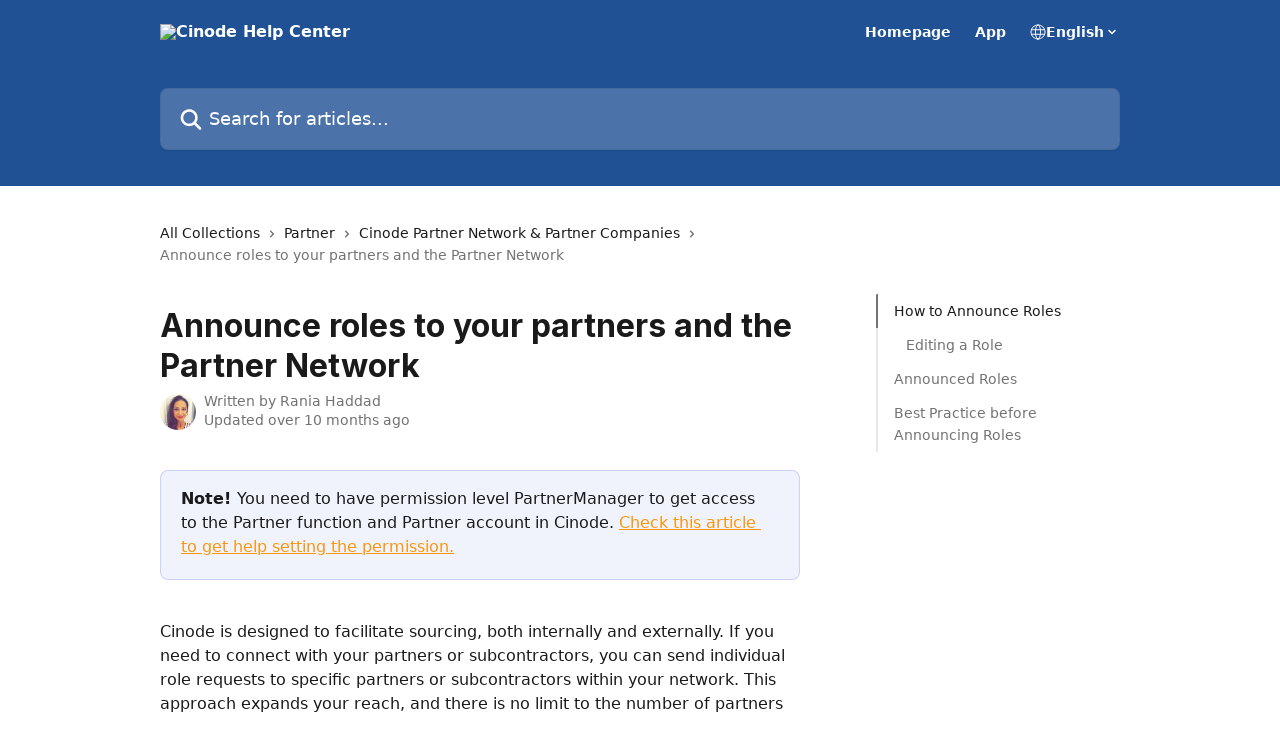

--- FILE ---
content_type: text/html; charset=utf-8
request_url: https://support.cinode.com/en/articles/91509-announce-roles-to-your-partners-and-the-partner-network
body_size: 23547
content:
<!DOCTYPE html><html lang="en"><head><meta charSet="utf-8" data-next-head=""/><title data-next-head="">Announce roles to your partners and the Partner Network | Cinode Help Center</title><meta property="og:title" content="Announce roles to your partners and the Partner Network | Cinode Help Center" data-next-head=""/><meta name="twitter:title" content="Announce roles to your partners and the Partner Network | Cinode Help Center" data-next-head=""/><meta property="og:description" content="" data-next-head=""/><meta name="twitter:description" content="" data-next-head=""/><meta name="description" content="" data-next-head=""/><meta property="og:type" content="article" data-next-head=""/><meta name="robots" content="all" data-next-head=""/><meta name="viewport" content="width=device-width, initial-scale=1" data-next-head=""/><link href="https://intercom-help.eu/cinode/assets/favicon" rel="icon" data-next-head=""/><link rel="canonical" href="https://support.cinode.com/en/articles/91509-announce-roles-to-your-partners-and-the-partner-network" data-next-head=""/><link rel="alternate" href="http://support.cinode.com/en/articles/91509-announce-roles-to-your-partners-and-the-partner-network" hrefLang="en" data-next-head=""/><link rel="alternate" href="http://support.cinode.com/en/articles/91509-announce-roles-to-your-partners-and-the-partner-network" hrefLang="x-default" data-next-head=""/><meta id="IntercomApiEndpointOverride" name="intercom-js-api-base" content="https://api-iam.eu.intercom.io" data-next-head=""/><link nonce="Esom/1BRqnfU2GGPVo/A7P697ndXLq+NnZMmuEkpe0Q=" rel="preload" href="https://static.intercomassets.eu/_next/static/css/3141721a1e975790.css" as="style"/><link nonce="Esom/1BRqnfU2GGPVo/A7P697ndXLq+NnZMmuEkpe0Q=" rel="stylesheet" href="https://static.intercomassets.eu/_next/static/css/3141721a1e975790.css" data-n-g=""/><link nonce="Esom/1BRqnfU2GGPVo/A7P697ndXLq+NnZMmuEkpe0Q=" rel="preload" href="https://static.intercomassets.eu/_next/static/css/402fac1d64c22dc2.css" as="style"/><link nonce="Esom/1BRqnfU2GGPVo/A7P697ndXLq+NnZMmuEkpe0Q=" rel="stylesheet" href="https://static.intercomassets.eu/_next/static/css/402fac1d64c22dc2.css"/><noscript data-n-css="Esom/1BRqnfU2GGPVo/A7P697ndXLq+NnZMmuEkpe0Q="></noscript><script defer="" nonce="Esom/1BRqnfU2GGPVo/A7P697ndXLq+NnZMmuEkpe0Q=" nomodule="" src="https://static.intercomassets.eu/_next/static/chunks/polyfills-42372ed130431b0a.js"></script><script defer="" src="https://static.intercomassets.eu/_next/static/chunks/1770.b4f00ae95b04286e.js" nonce="Esom/1BRqnfU2GGPVo/A7P697ndXLq+NnZMmuEkpe0Q="></script><script defer="" src="https://static.intercomassets.eu/_next/static/chunks/7506.a4d4b38169fb1abb.js" nonce="Esom/1BRqnfU2GGPVo/A7P697ndXLq+NnZMmuEkpe0Q="></script><script src="https://static.intercomassets.eu/_next/static/chunks/webpack-329dad9f36533c9c.js" nonce="Esom/1BRqnfU2GGPVo/A7P697ndXLq+NnZMmuEkpe0Q=" defer=""></script><script src="https://static.intercomassets.eu/_next/static/chunks/framework-1f1b8d38c1d86c61.js" nonce="Esom/1BRqnfU2GGPVo/A7P697ndXLq+NnZMmuEkpe0Q=" defer=""></script><script src="https://static.intercomassets.eu/_next/static/chunks/main-38420d4d11b1f04e.js" nonce="Esom/1BRqnfU2GGPVo/A7P697ndXLq+NnZMmuEkpe0Q=" defer=""></script><script src="https://static.intercomassets.eu/_next/static/chunks/pages/_app-8fb80cce9da854d0.js" nonce="Esom/1BRqnfU2GGPVo/A7P697ndXLq+NnZMmuEkpe0Q=" defer=""></script><script src="https://static.intercomassets.eu/_next/static/chunks/d0502abb-aa607f45f5026044.js" nonce="Esom/1BRqnfU2GGPVo/A7P697ndXLq+NnZMmuEkpe0Q=" defer=""></script><script src="https://static.intercomassets.eu/_next/static/chunks/6190-ef428f6633b5a03f.js" nonce="Esom/1BRqnfU2GGPVo/A7P697ndXLq+NnZMmuEkpe0Q=" defer=""></script><script src="https://static.intercomassets.eu/_next/static/chunks/5729-6d79ddfe1353a77c.js" nonce="Esom/1BRqnfU2GGPVo/A7P697ndXLq+NnZMmuEkpe0Q=" defer=""></script><script src="https://static.intercomassets.eu/_next/static/chunks/296-12aae21b10d91a09.js" nonce="Esom/1BRqnfU2GGPVo/A7P697ndXLq+NnZMmuEkpe0Q=" defer=""></script><script src="https://static.intercomassets.eu/_next/static/chunks/4835-9db7cd232aae5617.js" nonce="Esom/1BRqnfU2GGPVo/A7P697ndXLq+NnZMmuEkpe0Q=" defer=""></script><script src="https://static.intercomassets.eu/_next/static/chunks/2735-8954effe331a5dbf.js" nonce="Esom/1BRqnfU2GGPVo/A7P697ndXLq+NnZMmuEkpe0Q=" defer=""></script><script src="https://static.intercomassets.eu/_next/static/chunks/pages/%5BhelpCenterIdentifier%5D/%5Blocale%5D/articles/%5BarticleSlug%5D-cb17d809302ca462.js" nonce="Esom/1BRqnfU2GGPVo/A7P697ndXLq+NnZMmuEkpe0Q=" defer=""></script><script src="https://static.intercomassets.eu/_next/static/yGsGBPRNNqrATwGT_ylwc/_buildManifest.js" nonce="Esom/1BRqnfU2GGPVo/A7P697ndXLq+NnZMmuEkpe0Q=" defer=""></script><script src="https://static.intercomassets.eu/_next/static/yGsGBPRNNqrATwGT_ylwc/_ssgManifest.js" nonce="Esom/1BRqnfU2GGPVo/A7P697ndXLq+NnZMmuEkpe0Q=" defer=""></script><meta name="sentry-trace" content="5790054e916a7be8f2ae48688e7edfdb-c22614333285da99-0"/><meta name="baggage" content="sentry-environment=production,sentry-release=ea9fe877243eed5ba8f1a47418a175aad6af4299,sentry-public_key=187f842308a64dea9f1f64d4b1b9c298,sentry-trace_id=5790054e916a7be8f2ae48688e7edfdb,sentry-org_id=2129,sentry-sampled=false,sentry-sample_rand=0.464134459385931,sentry-sample_rate=0"/><style id="__jsx-3282114927">:root{--body-bg: rgb(255, 255, 255);
--body-image: none;
--body-bg-rgb: 255, 255, 255;
--body-border: rgb(230, 230, 230);
--body-primary-color: #1a1a1a;
--body-secondary-color: #737373;
--body-reaction-bg: rgb(242, 242, 242);
--body-reaction-text-color: rgb(64, 64, 64);
--body-toc-active-border: #737373;
--body-toc-inactive-border: #f2f2f2;
--body-toc-inactive-color: #737373;
--body-toc-active-font-weight: 400;
--body-table-border: rgb(204, 204, 204);
--body-color: hsl(0, 0%, 0%);
--footer-bg: rgb(31, 81, 148);
--footer-image: none;
--footer-border: rgb(40, 104, 190);
--footer-color: hsl(0, 0%, 100%);
--header-bg: rgb(31, 81, 148);
--header-image: none;
--header-color: hsl(0, 0%, 100%);
--collection-card-bg: rgb(255, 255, 255);
--collection-card-image: none;
--collection-card-color: hsl(35, 95%, 51%);
--card-bg: rgb(255, 255, 255);
--card-border-color: rgb(230, 230, 230);
--card-border-inner-radius: 6px;
--card-border-radius: 8px;
--card-shadow: 0 1px 2px 0 rgb(0 0 0 / 0.05);
--search-bar-border-radius: 8px;
--search-bar-width: 100%;
--ticket-blue-bg-color: #dce1f9;
--ticket-blue-text-color: #334bfa;
--ticket-green-bg-color: #d7efdc;
--ticket-green-text-color: #0f7134;
--ticket-orange-bg-color: #ffebdb;
--ticket-orange-text-color: #b24d00;
--ticket-red-bg-color: #ffdbdb;
--ticket-red-text-color: #df2020;
--header-height: 245px;
--header-subheader-background-color: #000000;
--header-subheader-font-color: #FFFFFF;
--content-block-bg: rgb(255, 255, 255);
--content-block-image: none;
--content-block-color: hsl(0, 0%, 10%);
--content-block-button-bg: rgb(51, 75, 250);
--content-block-button-image: none;
--content-block-button-color: hsl(0, 0%, 100%);
--content-block-button-radius: 6px;
--primary-color: hsl(35, 95%, 51%);
--primary-color-alpha-10: hsla(35, 95%, 51%, 0.1);
--primary-color-alpha-60: hsla(35, 95%, 51%, 0.6);
--text-on-primary-color: #1a1a1a}</style><style id="__jsx-3836159323">:root{--font-family-primary: 'Inter', 'Inter Fallback'}</style><style id="__jsx-2466147061">:root{--font-family-secondary: system-ui, "Segoe UI", "Roboto", "Helvetica", "Arial", sans-serif, "Apple Color Emoji", "Segoe UI Emoji", "Segoe UI Symbol"}</style><style id="__jsx-cf6f0ea00fa5c760">.fade-background.jsx-cf6f0ea00fa5c760{background:radial-gradient(333.38%100%at 50%0%,rgba(var(--body-bg-rgb),0)0%,rgba(var(--body-bg-rgb),.00925356)11.67%,rgba(var(--body-bg-rgb),.0337355)21.17%,rgba(var(--body-bg-rgb),.0718242)28.85%,rgba(var(--body-bg-rgb),.121898)35.03%,rgba(var(--body-bg-rgb),.182336)40.05%,rgba(var(--body-bg-rgb),.251516)44.25%,rgba(var(--body-bg-rgb),.327818)47.96%,rgba(var(--body-bg-rgb),.409618)51.51%,rgba(var(--body-bg-rgb),.495297)55.23%,rgba(var(--body-bg-rgb),.583232)59.47%,rgba(var(--body-bg-rgb),.671801)64.55%,rgba(var(--body-bg-rgb),.759385)70.81%,rgba(var(--body-bg-rgb),.84436)78.58%,rgba(var(--body-bg-rgb),.9551)88.2%,rgba(var(--body-bg-rgb),1)100%),var(--header-image),var(--header-bg);background-size:cover;background-position-x:center}</style><style id="__jsx-27f84a20f81f6ce9">.table-of-contents::-webkit-scrollbar{width:8px}.table-of-contents::-webkit-scrollbar-thumb{background-color:#f2f2f2;border-radius:8px}</style><style id="__jsx-a49d9ef8a9865a27">.table_of_contents.jsx-a49d9ef8a9865a27{max-width:260px;min-width:260px}</style><style id="__jsx-62724fba150252e0">.related_articles section a{color:initial}</style><style id="__jsx-4bed0c08ce36899e">.article_body a:not(.intercom-h2b-button){color:var(--primary-color)}article a.intercom-h2b-button{background-color:var(--primary-color);border:0}.zendesk-article table{overflow-x:scroll!important;display:block!important;height:auto!important}.intercom-interblocks-unordered-nested-list ul,.intercom-interblocks-ordered-nested-list ol{margin-top:16px;margin-bottom:16px}.intercom-interblocks-unordered-nested-list ul .intercom-interblocks-unordered-nested-list ul,.intercom-interblocks-unordered-nested-list ul .intercom-interblocks-ordered-nested-list ol,.intercom-interblocks-ordered-nested-list ol .intercom-interblocks-ordered-nested-list ol,.intercom-interblocks-ordered-nested-list ol .intercom-interblocks-unordered-nested-list ul{margin-top:0;margin-bottom:0}.intercom-interblocks-image a:focus{outline-offset:3px}</style></head><body><div id="__next"><div dir="ltr" class="h-full w-full"><span class="hidden">Copyright (c) 2023, Intercom, Inc. (legal@intercom.io) with Reserved Font Name &quot;Inter&quot;.
      This Font Software is licensed under the SIL Open Font License, Version 1.1.</span><a href="#main-content" class="sr-only font-bold text-header-color focus:not-sr-only focus:absolute focus:left-4 focus:top-4 focus:z-50" aria-roledescription="Link, Press control-option-right-arrow to exit">Skip to main content</a><main class="header__lite"><header id="header" data-testid="header" class="jsx-cf6f0ea00fa5c760 flex flex-col text-header-color"><div class="jsx-cf6f0ea00fa5c760 relative flex grow flex-col mb-9 bg-header-bg bg-header-image bg-cover bg-center pb-9"><div id="sr-announcement" aria-live="polite" class="jsx-cf6f0ea00fa5c760 sr-only"></div><div class="jsx-cf6f0ea00fa5c760 flex h-full flex-col items-center marker:shrink-0"><section class="relative flex w-full flex-col mb-6 pb-6"><div class="header__meta_wrapper flex justify-center px-5 pt-6 leading-none sm:px-10"><div class="flex items-center w-240" data-testid="subheader-container"><div class="mo__body header__site_name"><div class="header__logo"><a href="/en/"><img src="https://downloads.intercomcdn.eu/i/o/4999/28256ffe29ef4da7d449db95/14a5ef86fbe18425d5fded01f3646cf1.png" height="76" alt="Cinode Help Center"/></a></div></div><div><div class="flex items-center font-semibold"><div class="flex items-center md:hidden" data-testid="small-screen-children"><button class="flex items-center border-none bg-transparent px-1.5" data-testid="hamburger-menu-button" aria-label="Open menu"><svg width="24" height="24" viewBox="0 0 16 16" xmlns="http://www.w3.org/2000/svg" class="fill-current"><path d="M1.86861 2C1.38889 2 1 2.3806 1 2.85008C1 3.31957 1.38889 3.70017 1.86861 3.70017H14.1314C14.6111 3.70017 15 3.31957 15 2.85008C15 2.3806 14.6111 2 14.1314 2H1.86861Z"></path><path d="M1 8C1 7.53051 1.38889 7.14992 1.86861 7.14992H14.1314C14.6111 7.14992 15 7.53051 15 8C15 8.46949 14.6111 8.85008 14.1314 8.85008H1.86861C1.38889 8.85008 1 8.46949 1 8Z"></path><path d="M1 13.1499C1 12.6804 1.38889 12.2998 1.86861 12.2998H14.1314C14.6111 12.2998 15 12.6804 15 13.1499C15 13.6194 14.6111 14 14.1314 14H1.86861C1.38889 14 1 13.6194 1 13.1499Z"></path></svg></button><div class="fixed right-0 top-0 z-50 h-full w-full hidden" data-testid="hamburger-menu"><div class="flex h-full w-full justify-end bg-black bg-opacity-30"><div class="flex h-fit w-full flex-col bg-white opacity-100 sm:h-full sm:w-1/2"><button class="text-body-font flex items-center self-end border-none bg-transparent pr-6 pt-6" data-testid="hamburger-menu-close-button" aria-label="Close menu"><svg width="24" height="24" viewBox="0 0 16 16" xmlns="http://www.w3.org/2000/svg"><path d="M3.5097 3.5097C3.84165 3.17776 4.37984 3.17776 4.71178 3.5097L7.99983 6.79775L11.2879 3.5097C11.6198 3.17776 12.158 3.17776 12.49 3.5097C12.8219 3.84165 12.8219 4.37984 12.49 4.71178L9.20191 7.99983L12.49 11.2879C12.8219 11.6198 12.8219 12.158 12.49 12.49C12.158 12.8219 11.6198 12.8219 11.2879 12.49L7.99983 9.20191L4.71178 12.49C4.37984 12.8219 3.84165 12.8219 3.5097 12.49C3.17776 12.158 3.17776 11.6198 3.5097 11.2879L6.79775 7.99983L3.5097 4.71178C3.17776 4.37984 3.17776 3.84165 3.5097 3.5097Z"></path></svg></button><nav class="flex flex-col pl-4 text-black"><a target="_blank" rel="noopener noreferrer" href="https://cinode.com" class="mx-5 mb-5 text-md no-underline hover:opacity-80 md:mx-3 md:my-0 md:text-base" data-testid="header-link-0">Homepage</a><a target="_blank" rel="noopener noreferrer" href="https://app.cinode.com" class="mx-5 mb-5 text-md no-underline hover:opacity-80 md:mx-3 md:my-0 md:text-base" data-testid="header-link-1">App</a><div class="relative cursor-pointer has-[:focus]:outline"><select class="peer absolute z-10 block h-6 w-full cursor-pointer opacity-0 md:text-base" aria-label="Change language" id="language-selector"><option value="/en/articles/91509-announce-roles-to-your-partners-and-the-partner-network" class="text-black" selected="">English</option></select><div class="mb-10 ml-5 flex items-center gap-1 text-md hover:opacity-80 peer-hover:opacity-80 md:m-0 md:ml-3 md:text-base" aria-hidden="true"><svg id="locale-picker-globe" width="16" height="16" viewBox="0 0 16 16" fill="none" xmlns="http://www.w3.org/2000/svg" class="shrink-0" aria-hidden="true"><path d="M8 15C11.866 15 15 11.866 15 8C15 4.13401 11.866 1 8 1C4.13401 1 1 4.13401 1 8C1 11.866 4.13401 15 8 15Z" stroke="currentColor" stroke-linecap="round" stroke-linejoin="round"></path><path d="M8 15C9.39949 15 10.534 11.866 10.534 8C10.534 4.13401 9.39949 1 8 1C6.60051 1 5.466 4.13401 5.466 8C5.466 11.866 6.60051 15 8 15Z" stroke="currentColor" stroke-linecap="round" stroke-linejoin="round"></path><path d="M1.448 5.75989H14.524" stroke="currentColor" stroke-linecap="round" stroke-linejoin="round"></path><path d="M1.448 10.2402H14.524" stroke="currentColor" stroke-linecap="round" stroke-linejoin="round"></path></svg>English<svg id="locale-picker-arrow" width="16" height="16" viewBox="0 0 16 16" fill="none" xmlns="http://www.w3.org/2000/svg" class="shrink-0" aria-hidden="true"><path d="M5 6.5L8.00093 9.5L11 6.50187" stroke="currentColor" stroke-width="1.5" stroke-linecap="round" stroke-linejoin="round"></path></svg></div></div></nav></div></div></div></div><nav class="hidden items-center md:flex" data-testid="large-screen-children"><a target="_blank" rel="noopener noreferrer" href="https://cinode.com" class="mx-5 mb-5 text-md no-underline hover:opacity-80 md:mx-3 md:my-0 md:text-base" data-testid="header-link-0">Homepage</a><a target="_blank" rel="noopener noreferrer" href="https://app.cinode.com" class="mx-5 mb-5 text-md no-underline hover:opacity-80 md:mx-3 md:my-0 md:text-base" data-testid="header-link-1">App</a><div class="relative cursor-pointer has-[:focus]:outline"><select class="peer absolute z-10 block h-6 w-full cursor-pointer opacity-0 md:text-base" aria-label="Change language" id="language-selector"><option value="/en/articles/91509-announce-roles-to-your-partners-and-the-partner-network" class="text-black" selected="">English</option></select><div class="mb-10 ml-5 flex items-center gap-1 text-md hover:opacity-80 peer-hover:opacity-80 md:m-0 md:ml-3 md:text-base" aria-hidden="true"><svg id="locale-picker-globe" width="16" height="16" viewBox="0 0 16 16" fill="none" xmlns="http://www.w3.org/2000/svg" class="shrink-0" aria-hidden="true"><path d="M8 15C11.866 15 15 11.866 15 8C15 4.13401 11.866 1 8 1C4.13401 1 1 4.13401 1 8C1 11.866 4.13401 15 8 15Z" stroke="currentColor" stroke-linecap="round" stroke-linejoin="round"></path><path d="M8 15C9.39949 15 10.534 11.866 10.534 8C10.534 4.13401 9.39949 1 8 1C6.60051 1 5.466 4.13401 5.466 8C5.466 11.866 6.60051 15 8 15Z" stroke="currentColor" stroke-linecap="round" stroke-linejoin="round"></path><path d="M1.448 5.75989H14.524" stroke="currentColor" stroke-linecap="round" stroke-linejoin="round"></path><path d="M1.448 10.2402H14.524" stroke="currentColor" stroke-linecap="round" stroke-linejoin="round"></path></svg>English<svg id="locale-picker-arrow" width="16" height="16" viewBox="0 0 16 16" fill="none" xmlns="http://www.w3.org/2000/svg" class="shrink-0" aria-hidden="true"><path d="M5 6.5L8.00093 9.5L11 6.50187" stroke="currentColor" stroke-width="1.5" stroke-linecap="round" stroke-linejoin="round"></path></svg></div></div></nav></div></div></div></div></section><section class="relative mx-5 flex h-full w-full flex-col items-center px-5 sm:px-10"><div class="flex h-full max-w-full flex-col w-240 justify-end" data-testid="main-header-container"><div id="search-bar" class="relative w-full"><form action="/en/" autoComplete="off"><div class="flex w-full flex-col items-start"><div class="relative flex w-full sm:w-search-bar"><label for="search-input" class="sr-only">Search for articles...</label><input id="search-input" type="text" autoComplete="off" class="peer w-full rounded-search-bar border border-black-alpha-8 bg-white-alpha-20 p-4 ps-12 font-secondary text-lg text-header-color shadow-search-bar outline-none transition ease-linear placeholder:text-header-color hover:bg-white-alpha-27 hover:shadow-search-bar-hover focus:border-transparent focus:bg-white focus:text-black-10 focus:shadow-search-bar-focused placeholder:focus:text-black-45" placeholder="Search for articles..." name="q" aria-label="Search for articles..." value=""/><div class="absolute inset-y-0 start-0 flex items-center fill-header-color peer-focus-visible:fill-black-45 pointer-events-none ps-5"><svg width="22" height="21" viewBox="0 0 22 21" xmlns="http://www.w3.org/2000/svg" class="fill-inherit" aria-hidden="true"><path fill-rule="evenodd" clip-rule="evenodd" d="M3.27485 8.7001C3.27485 5.42781 5.92757 2.7751 9.19985 2.7751C12.4721 2.7751 15.1249 5.42781 15.1249 8.7001C15.1249 11.9724 12.4721 14.6251 9.19985 14.6251C5.92757 14.6251 3.27485 11.9724 3.27485 8.7001ZM9.19985 0.225098C4.51924 0.225098 0.724854 4.01948 0.724854 8.7001C0.724854 13.3807 4.51924 17.1751 9.19985 17.1751C11.0802 17.1751 12.8176 16.5627 14.2234 15.5265L19.0981 20.4013C19.5961 20.8992 20.4033 20.8992 20.9013 20.4013C21.3992 19.9033 21.3992 19.0961 20.9013 18.5981L16.0264 13.7233C17.0625 12.3176 17.6749 10.5804 17.6749 8.7001C17.6749 4.01948 13.8805 0.225098 9.19985 0.225098Z"></path></svg></div></div></div></form></div></div></section></div></div></header><div class="z-1 flex shrink-0 grow basis-auto justify-center px-5 sm:px-10"><section data-testid="main-content" id="main-content" class="max-w-full w-240"><section data-testid="article-section" class="section section__article"><div class="flex-row-reverse justify-between flex"><div class="jsx-a49d9ef8a9865a27 w-61 sticky top-8 ml-7 max-w-61 self-start max-lg:hidden mt-16"><div class="jsx-27f84a20f81f6ce9 table-of-contents max-h-[calc(100vh-96px)] overflow-y-auto rounded-2xl text-body-primary-color hover:text-primary max-lg:border max-lg:border-solid max-lg:border-body-border max-lg:shadow-solid-1"><div data-testid="toc-dropdown" class="jsx-27f84a20f81f6ce9 hidden cursor-pointer justify-between border-b max-lg:flex max-lg:flex-row max-lg:border-x-0 max-lg:border-t-0 max-lg:border-solid max-lg:border-b-body-border"><div class="jsx-27f84a20f81f6ce9 my-2 max-lg:pl-4">Table of contents</div><div class="jsx-27f84a20f81f6ce9 "><svg class="ml-2 mr-4 mt-3 transition-transform" transform="rotate(180)" width="16" height="16" fill="none" xmlns="http://www.w3.org/2000/svg"><path fill-rule="evenodd" clip-rule="evenodd" d="M3.93353 5.93451C4.24595 5.62209 4.75248 5.62209 5.0649 5.93451L7.99922 8.86882L10.9335 5.93451C11.246 5.62209 11.7525 5.62209 12.0649 5.93451C12.3773 6.24693 12.3773 6.75346 12.0649 7.06588L8.5649 10.5659C8.25249 10.8783 7.74595 10.8783 7.43353 10.5659L3.93353 7.06588C3.62111 6.75346 3.62111 6.24693 3.93353 5.93451Z" fill="currentColor"></path></svg></div></div><div data-testid="toc-body" class="jsx-27f84a20f81f6ce9 my-2"><section data-testid="toc-section-0" class="jsx-27f84a20f81f6ce9 flex border-y-0 border-e-0 border-s-2 border-solid py-1.5 max-lg:border-none border-body-toc-active-border px-4"><a id="#h_84a3bb22d7" href="#h_84a3bb22d7" data-testid="toc-link-0" class="jsx-27f84a20f81f6ce9 w-full no-underline hover:text-body-primary-color max-lg:inline-block max-lg:text-body-primary-color max-lg:hover:text-primary lg:text-base font-toc-active text-body-primary-color"></a></section><section data-testid="toc-section-1" class="jsx-27f84a20f81f6ce9 flex border-y-0 border-e-0 border-s-2 border-solid py-1.5 max-lg:border-none px-7"><a id="#h_ca1e2c95f6" href="#h_ca1e2c95f6" data-testid="toc-link-1" class="jsx-27f84a20f81f6ce9 w-full no-underline hover:text-body-primary-color max-lg:inline-block max-lg:text-body-primary-color max-lg:hover:text-primary lg:text-base text-body-toc-inactive-color"></a></section><section data-testid="toc-section-2" class="jsx-27f84a20f81f6ce9 flex border-y-0 border-e-0 border-s-2 border-solid py-1.5 max-lg:border-none px-4"><a id="#h_ea83deaf2a" href="#h_ea83deaf2a" data-testid="toc-link-2" class="jsx-27f84a20f81f6ce9 w-full no-underline hover:text-body-primary-color max-lg:inline-block max-lg:text-body-primary-color max-lg:hover:text-primary lg:text-base text-body-toc-inactive-color"></a></section><section data-testid="toc-section-3" class="jsx-27f84a20f81f6ce9 flex border-y-0 border-e-0 border-s-2 border-solid py-1.5 max-lg:border-none px-4"><a id="#h_b3b7e6cccf" href="#h_b3b7e6cccf" data-testid="toc-link-3" class="jsx-27f84a20f81f6ce9 w-full no-underline hover:text-body-primary-color max-lg:inline-block max-lg:text-body-primary-color max-lg:hover:text-primary lg:text-base text-body-toc-inactive-color"></a></section></div></div></div><div class="relative z-3 w-full lg:max-w-160 "><div class="flex pb-6 max-md:pb-2 lg:max-w-160"><div tabindex="-1" class="focus:outline-none"><div class="flex flex-wrap items-baseline pb-4 text-base" tabindex="0" role="navigation" aria-label="Breadcrumb"><a href="/en/" class="pr-2 text-body-primary-color no-underline hover:text-body-secondary-color">All Collections</a><div class="pr-2" aria-hidden="true"><svg width="6" height="10" viewBox="0 0 6 10" class="block h-2 w-2 fill-body-secondary-color rtl:rotate-180" xmlns="http://www.w3.org/2000/svg"><path fill-rule="evenodd" clip-rule="evenodd" d="M0.648862 0.898862C0.316916 1.23081 0.316916 1.769 0.648862 2.10094L3.54782 4.9999L0.648862 7.89886C0.316916 8.23081 0.316917 8.769 0.648862 9.10094C0.980808 9.43289 1.519 9.43289 1.85094 9.10094L5.35094 5.60094C5.68289 5.269 5.68289 4.73081 5.35094 4.39886L1.85094 0.898862C1.519 0.566916 0.980807 0.566916 0.648862 0.898862Z"></path></svg></div><a href="http://support.cinode.com/en/collections/134212-partner" class="pr-2 text-body-primary-color no-underline hover:text-body-secondary-color" data-testid="breadcrumb-0">Partner</a><div class="pr-2" aria-hidden="true"><svg width="6" height="10" viewBox="0 0 6 10" class="block h-2 w-2 fill-body-secondary-color rtl:rotate-180" xmlns="http://www.w3.org/2000/svg"><path fill-rule="evenodd" clip-rule="evenodd" d="M0.648862 0.898862C0.316916 1.23081 0.316916 1.769 0.648862 2.10094L3.54782 4.9999L0.648862 7.89886C0.316916 8.23081 0.316917 8.769 0.648862 9.10094C0.980808 9.43289 1.519 9.43289 1.85094 9.10094L5.35094 5.60094C5.68289 5.269 5.68289 4.73081 5.35094 4.39886L1.85094 0.898862C1.519 0.566916 0.980807 0.566916 0.648862 0.898862Z"></path></svg></div><a href="http://support.cinode.com/en/collections/134214-cinode-partner-network-partner-companies" class="pr-2 text-body-primary-color no-underline hover:text-body-secondary-color" data-testid="breadcrumb-1">Cinode Partner Network &amp; Partner Companies</a><div class="pr-2" aria-hidden="true"><svg width="6" height="10" viewBox="0 0 6 10" class="block h-2 w-2 fill-body-secondary-color rtl:rotate-180" xmlns="http://www.w3.org/2000/svg"><path fill-rule="evenodd" clip-rule="evenodd" d="M0.648862 0.898862C0.316916 1.23081 0.316916 1.769 0.648862 2.10094L3.54782 4.9999L0.648862 7.89886C0.316916 8.23081 0.316917 8.769 0.648862 9.10094C0.980808 9.43289 1.519 9.43289 1.85094 9.10094L5.35094 5.60094C5.68289 5.269 5.68289 4.73081 5.35094 4.39886L1.85094 0.898862C1.519 0.566916 0.980807 0.566916 0.648862 0.898862Z"></path></svg></div><div class="text-body-secondary-color">Announce roles to your partners and the Partner Network</div></div></div></div><div class=""><div class="article intercom-force-break"><div class="mb-10 max-lg:mb-6"><div class="flex flex-col gap-4"><div class="flex flex-col"><h1 class="mb-1 font-primary text-2xl font-bold leading-10 text-body-primary-color">Announce roles to your partners and the Partner Network</h1></div><div class="avatar"><div class="avatar__photo"><img width="24" height="24" src="https://static.intercomassets.eu/avatars/50015964/square_128/image-1694153805.png" alt="Rania Haddad avatar" class="inline-flex items-center justify-center rounded-full bg-primary text-lg font-bold leading-6 text-primary-text shadow-solid-2 shadow-body-bg [&amp;:nth-child(n+2)]:hidden lg:[&amp;:nth-child(n+2)]:inline-flex h-8 w-8 sm:h-9 sm:w-9"/></div><div class="avatar__info -mt-0.5 text-base"><span class="text-body-secondary-color"><div>Written by <span>Rania Haddad</span></div> <!-- -->Updated over 10 months ago</span></div></div></div></div><div class="jsx-4bed0c08ce36899e flex-col"><div class="jsx-4bed0c08ce36899e mb-7 ml-0 text-md max-messenger:mb-6 lg:hidden"><div class="jsx-27f84a20f81f6ce9 table-of-contents max-h-[calc(100vh-96px)] overflow-y-auto rounded-2xl text-body-primary-color hover:text-primary max-lg:border max-lg:border-solid max-lg:border-body-border max-lg:shadow-solid-1"><div data-testid="toc-dropdown" class="jsx-27f84a20f81f6ce9 hidden cursor-pointer justify-between border-b max-lg:flex max-lg:flex-row max-lg:border-x-0 max-lg:border-t-0 max-lg:border-solid max-lg:border-b-body-border border-b-0"><div class="jsx-27f84a20f81f6ce9 my-2 max-lg:pl-4">Table of contents</div><div class="jsx-27f84a20f81f6ce9 "><svg class="ml-2 mr-4 mt-3 transition-transform" transform="" width="16" height="16" fill="none" xmlns="http://www.w3.org/2000/svg"><path fill-rule="evenodd" clip-rule="evenodd" d="M3.93353 5.93451C4.24595 5.62209 4.75248 5.62209 5.0649 5.93451L7.99922 8.86882L10.9335 5.93451C11.246 5.62209 11.7525 5.62209 12.0649 5.93451C12.3773 6.24693 12.3773 6.75346 12.0649 7.06588L8.5649 10.5659C8.25249 10.8783 7.74595 10.8783 7.43353 10.5659L3.93353 7.06588C3.62111 6.75346 3.62111 6.24693 3.93353 5.93451Z" fill="currentColor"></path></svg></div></div><div data-testid="toc-body" class="jsx-27f84a20f81f6ce9 hidden my-2"><section data-testid="toc-section-0" class="jsx-27f84a20f81f6ce9 flex border-y-0 border-e-0 border-s-2 border-solid py-1.5 max-lg:border-none border-body-toc-active-border px-4"><a id="#h_84a3bb22d7" href="#h_84a3bb22d7" data-testid="toc-link-0" class="jsx-27f84a20f81f6ce9 w-full no-underline hover:text-body-primary-color max-lg:inline-block max-lg:text-body-primary-color max-lg:hover:text-primary lg:text-base font-toc-active text-body-primary-color"></a></section><section data-testid="toc-section-1" class="jsx-27f84a20f81f6ce9 flex border-y-0 border-e-0 border-s-2 border-solid py-1.5 max-lg:border-none px-7"><a id="#h_ca1e2c95f6" href="#h_ca1e2c95f6" data-testid="toc-link-1" class="jsx-27f84a20f81f6ce9 w-full no-underline hover:text-body-primary-color max-lg:inline-block max-lg:text-body-primary-color max-lg:hover:text-primary lg:text-base text-body-toc-inactive-color"></a></section><section data-testid="toc-section-2" class="jsx-27f84a20f81f6ce9 flex border-y-0 border-e-0 border-s-2 border-solid py-1.5 max-lg:border-none px-4"><a id="#h_ea83deaf2a" href="#h_ea83deaf2a" data-testid="toc-link-2" class="jsx-27f84a20f81f6ce9 w-full no-underline hover:text-body-primary-color max-lg:inline-block max-lg:text-body-primary-color max-lg:hover:text-primary lg:text-base text-body-toc-inactive-color"></a></section><section data-testid="toc-section-3" class="jsx-27f84a20f81f6ce9 flex border-y-0 border-e-0 border-s-2 border-solid py-1.5 max-lg:border-none px-4"><a id="#h_b3b7e6cccf" href="#h_b3b7e6cccf" data-testid="toc-link-3" class="jsx-27f84a20f81f6ce9 w-full no-underline hover:text-body-primary-color max-lg:inline-block max-lg:text-body-primary-color max-lg:hover:text-primary lg:text-base text-body-toc-inactive-color"></a></section></div></div></div><div class="jsx-4bed0c08ce36899e article_body"><article class="jsx-4bed0c08ce36899e "><div class="intercom-interblocks-callout" style="background-color:#e3e7fa80;border-color:#334bfa33"><div class="intercom-interblocks-paragraph no-margin intercom-interblocks-align-left"><p><b>Note! </b>You need to have permission level PartnerManager to get access to the Partner function and Partner account in Cinode. <a href="https://intercom-help.eu/cinode/en/articles/91476-how-do-i-set-add-permissions-levels-for-employees-role-permissions" rel="nofollow noopener noreferrer" target="_blank">Check this article to get help setting the permission.</a></p></div></div><div class="intercom-interblocks-paragraph no-margin intercom-interblocks-align-left"><p> </p></div><div class="intercom-interblocks-paragraph no-margin intercom-interblocks-align-left"><p>Cinode is designed to facilitate sourcing, both internally and externally. If you need to connect with your partners or subcontractors, you can send individual role requests to specific partners or subcontractors within your network. This approach expands your reach, and there is no limit to the number of partners you can engage with.</p></div><div class="intercom-interblocks-paragraph no-margin intercom-interblocks-align-left"><p> </p></div><div class="intercom-interblocks-paragraph no-margin intercom-interblocks-align-left"><p>In order to announce roles to a partner you will first need to <a href="https://intercom-help.eu/cinode/en/articles/91511-invite-and-connect-with-companies-in-the-partner-network" rel="nofollow noopener noreferrer" target="_blank">invite companies</a> in the partner network and become their partner.</p></div><div class="intercom-interblocks-paragraph no-margin intercom-interblocks-align-left"><p> </p></div><div class="intercom-interblocks-button intercom-interblocks-align-center"><a href="https://intercom-help.eu/cinode/en/articles/91511-invite-and-connect-with-companies-in-the-partner-network" target="_blank" rel="noreferrer nofollow noopener" class="intercom-h2b-button">How to invite a partner</a></div><div class="intercom-interblocks-horizontal-rule"><hr/></div><div class="intercom-interblocks-heading intercom-interblocks-align-left"><h1 id="h_84a3bb22d7">How to Announce Roles</h1></div><div class="intercom-interblocks-paragraph no-margin intercom-interblocks-align-left"><p>Announcing roles will trigger an e-mail to the selected parties. The e-mail will contain general information and a link so that the recipient can log in to their Cinode account to respond to your request.</p></div><div class="intercom-interblocks-paragraph no-margin intercom-interblocks-align-left"><p> </p></div><div class="intercom-interblocks-button intercom-interblocks-align-left"><a href="https://intercom-help.eu/cinode/en/articles/91409-when-are-emails-sent-out-in-the-partner-network-and-to-whom-it-is-sent" target="_blank" rel="noreferrer nofollow noopener" class="intercom-h2b-button">Read more about what will trigger emails when in role requests</a></div><div class="intercom-interblocks-ordered-nested-list"><ol><li><div class="intercom-interblocks-paragraph no-margin intercom-interblocks-align-left"><p><b>Create a Project and a Role</b><br/>Begin by creating the project and defining the role you wish to announce.</p></div><div class="intercom-interblocks-button intercom-interblocks-align-left"><a href="https://intercom-help.eu/cinode/en/articles/91573-how-do-i-create-a-new-project" target="_blank" rel="noreferrer nofollow noopener" class="intercom-h2b-button">Read more about how to create a project and a role</a></div><div class="intercom-interblocks-paragraph no-margin intercom-interblocks-align-left"><p> </p></div></li><li><div class="intercom-interblocks-paragraph no-margin intercom-interblocks-align-left"><p><b>Navigate to Your Project</b></p></div><div class="intercom-interblocks-unordered-nested-list"><ul><li><div class="intercom-interblocks-paragraph no-margin intercom-interblocks-align-left"><p>Go to <b>Project → List/Pipe/Delivery.</b></p></div></li><li><div class="intercom-interblocks-paragraph no-margin intercom-interblocks-align-left"><p>Search for your project, open it, and click the <b>Roles</b> tab.</p></div></li></ul></div></li></ol></div><div class="intercom-interblocks-paragraph no-margin intercom-interblocks-align-left"><p>💡 <b>Note:</b> Before announcing a role, ensure all relevant project information is updated, as this will appear in the role announcement.</p></div><div class="intercom-interblocks-paragraph no-margin intercom-interblocks-align-left"><p> </p></div><div class="intercom-interblocks-paragraph no-margin intercom-interblocks-align-left"><p><b>Examples of key information to review:</b></p></div><div class="intercom-interblocks-unordered-nested-list"><ul><li><div class="intercom-interblocks-paragraph no-margin intercom-interblocks-align-left"><p><b>Location of the project</b>: Click the three dots in the top-right corner of the project, select <b>Edit,</b> and add the location.</p></div></li><li><div class="intercom-interblocks-paragraph no-margin intercom-interblocks-align-left"><p><b>Attachments</b>: To include relevant files in the role announcement, go to the <b>Attachments</b> tab in the project and upload them.</p></div><div class="intercom-interblocks-paragraph no-margin intercom-interblocks-align-left"><p> </p></div><div class="intercom-interblocks-paragraph no-margin intercom-interblocks-align-left"><p>3. Open the Role You Want to Announce</p></div><div class="intercom-interblocks-unordered-nested-list"><ul><li><div class="intercom-interblocks-paragraph no-margin intercom-interblocks-align-left"><p>Click the role (highlighted with a red banner) to open it.</p></div></li></ul></div></li></ul></div><div class="intercom-interblocks-image intercom-interblocks-align-left"><a href="https://downloads.intercomcdn.eu/i/o/soaxmf83/30851094/5386519bb199ec3ab2896a97700e/image.png?expires=1768847400&amp;signature=c9a3aa2fec9362ea993cb3d69df04df8e6af39875d51c0a7755748be38ddfea8&amp;req=09VnwFn6pTNk2hL085ZhoR9dGLB9YhuG7Q76M3bnITvIPLQ6Il011NfxdSVt%0Ayh8D1kvAumMnKojh%0A" target="_blank" rel="noreferrer nofollow noopener"><img src="https://downloads.intercomcdn.eu/i/o/soaxmf83/30851094/5386519bb199ec3ab2896a97700e/image.png?expires=1768847400&amp;signature=c9a3aa2fec9362ea993cb3d69df04df8e6af39875d51c0a7755748be38ddfea8&amp;req=09VnwFn6pTNk2hL085ZhoR9dGLB9YhuG7Q76M3bnITvIPLQ6Il011NfxdSVt%0Ayh8D1kvAumMnKojh%0A" width="1280" height="770"/></a></div><div class="intercom-interblocks-paragraph no-margin intercom-interblocks-align-left"><p><b> </b></p></div><div class="intercom-interblocks-paragraph no-margin intercom-interblocks-align-left"><p>4. Add Role Requirements</p></div><div class="intercom-interblocks-unordered-nested-list"><ul><li><div class="intercom-interblocks-paragraph no-margin intercom-interblocks-align-left"><p>Specify the <b>requirements</b> for the role by adding skills, setting levels, and indicating whether each skill is <b>optional</b> or <b>mandatory.</b></p></div></li><li><div class="intercom-interblocks-paragraph no-margin intercom-interblocks-align-left"><p>💡 Use <b>Skill Sets</b> for quicker and more relevant skill additions.</p></div></li></ul></div><div class="intercom-interblocks-paragraph no-margin intercom-interblocks-align-left"><p>5. Announce the Role</p></div><div class="intercom-interblocks-unordered-nested-list"><ul><li><div class="intercom-interblocks-paragraph no-margin intercom-interblocks-align-left"><p>Once all details are complete, click <b>&quot;Announce&quot;</b> to proceed.</p></div></li></ul></div><div class="intercom-interblocks-paragraph no-margin intercom-interblocks-align-left"><p> </p></div><div class="intercom-interblocks-image intercom-interblocks-align-left"><a href="https://cinode.intercom-attachments.eu/i/o/4565180/ecad2675ec56435c054a2742/Ska-CC-88rmavbild%2B2023-06-26%2Bkl.%2B12.00.49.png?expires=1768847400&amp;signature=3d0dc3906425246806ba9c85925209b302694618c47dd1f1ffa105bcf932b8c3&amp;req=1NBpwFnyrHsp0xr0v9tnoCmiX21gHC4HRhClHorT0PYOJq%2BEg0ZZli3RGoHb%0Aq1pfKhOCsuOQoCg%3D%0A" target="_blank" rel="noreferrer nofollow noopener"><img src="https://cinode.intercom-attachments.eu/i/o/4565180/ecad2675ec56435c054a2742/Ska-CC-88rmavbild%2B2023-06-26%2Bkl.%2B12.00.49.png?expires=1768847400&amp;signature=3d0dc3906425246806ba9c85925209b302694618c47dd1f1ffa105bcf932b8c3&amp;req=1NBpwFnyrHsp0xr0v9tnoCmiX21gHC4HRhClHorT0PYOJq%2BEg0ZZli3RGoHb%0Aq1pfKhOCsuOQoCg%3D%0A"/></a></div><div class="intercom-interblocks-paragraph no-margin intercom-interblocks-align-left"><p> </p></div><div class="intercom-interblocks-paragraph no-margin intercom-interblocks-align-left"><p>6. Type or correct the information fot the announcement</p></div><div class="intercom-interblocks-paragraph no-margin intercom-interblocks-align-left"><p> </p></div><div class="intercom-interblocks-subheading intercom-interblocks-align-left"><h2 id="h_ca1e2c95f6">Editing a Role</h2></div><div class="intercom-interblocks-paragraph no-margin intercom-interblocks-align-left"><p><b>Title</b>: Title of the role as it will be presented to your network</p></div><div class="intercom-interblocks-paragraph no-margin intercom-interblocks-align-left"><p> </p></div><div class="intercom-interblocks-paragraph no-margin intercom-interblocks-align-left"><p><b>Description</b>: You can choose a different description of the role for your recipients, other than the one description of the current role that has been saved in your Cinode account.</p></div><div class="intercom-interblocks-paragraph no-margin intercom-interblocks-align-left"><p> </p></div><div class="intercom-interblocks-paragraph no-margin intercom-interblocks-align-left"><p><b>Deadline</b>: Set a date for when the recipients need to reply at the latest.</p></div><div class="intercom-interblocks-paragraph no-margin intercom-interblocks-align-left"><p> </p></div><div class="intercom-interblocks-paragraph no-margin intercom-interblocks-align-left"><p><b>Hourly rate:</b> Set the rate which you offer to the recipients. Usually, this is higher than the rate that has been set in the role so that you can make a profit. You can leave this empty but you can&#x27;t set it to zero.</p></div><div class="intercom-interblocks-paragraph no-margin intercom-interblocks-align-left"><p> </p></div><div class="intercom-interblocks-paragraph no-margin intercom-interblocks-align-left"><p><b>Currency</b>: Set the currency. New currencies can be added in the Administration interface in the sidebar.</p></div><div class="intercom-interblocks-paragraph no-margin intercom-interblocks-align-left"><p> </p></div><div class="intercom-interblocks-paragraph no-margin intercom-interblocks-align-left"><p><b>Contact</b>: Choose which person from your company that should be displayed as the contact person for your network should they have any questions regarding this particular role.</p></div><div class="intercom-interblocks-paragraph no-margin intercom-interblocks-align-left"><p> </p></div><div class="intercom-interblocks-paragraph no-margin intercom-interblocks-align-left"><p><b>Create a public page outside Cinode:</b> If you wish to announce to the whole Partner Network( All companies registered in the Partner Network) you can choose to create a public page outside Cinode to share it in social media.</p></div><div class="intercom-interblocks-paragraph no-margin intercom-interblocks-align-left"><p> </p></div><div class="intercom-interblocks-paragraph no-margin intercom-interblocks-align-left"><p><b>Attachments</b>: If you have uploaded attachments to the project, they can also be attached to this announcement. Check the box &quot;Attachments&quot;</p></div><div class="intercom-interblocks-paragraph no-margin intercom-interblocks-align-left"><p> </p></div><div class="intercom-interblocks-paragraph no-margin intercom-interblocks-align-left"><p><b>Possibility to work remote: </b>If the consultant can work for this role remotely, hybrid or onsite. If hybrid ad the percentage. </p></div><div class="intercom-interblocks-paragraph no-margin intercom-interblocks-align-left"><p> </p></div><div class="intercom-interblocks-image intercom-interblocks-align-left"><a href="https://downloads.intercomcdn.eu/i/o/soaxmf83/30852100/af760f10a3f8ad75197ea25e30f4/Ska-CC-88rmavbild-2B2023-06-26-2Bkl_-2B12_02_49.png?expires=1768847400&amp;signature=0f2bf1a71069b7bc2efea89aaec8572c1f048f3f9ae472289c408043b6353e4f&amp;req=09VnwFr7rDdk2hL085ZhoR%2FwxdYfvqtgNxuJTSNQG%2BPvF6aPvu6TjRVLPKp%2F%0AKKaQ4m0e47GZxnSE%0A" target="_blank" rel="noreferrer nofollow noopener"><img src="https://downloads.intercomcdn.eu/i/o/soaxmf83/30852100/af760f10a3f8ad75197ea25e30f4/Ska-CC-88rmavbild-2B2023-06-26-2Bkl_-2B12_02_49.png?expires=1768847400&amp;signature=0f2bf1a71069b7bc2efea89aaec8572c1f048f3f9ae472289c408043b6353e4f&amp;req=09VnwFr7rDdk2hL085ZhoR%2FwxdYfvqtgNxuJTSNQG%2BPvF6aPvu6TjRVLPKp%2F%0AKKaQ4m0e47GZxnSE%0A"/></a></div><div class="intercom-interblocks-image intercom-interblocks-align-left"><a href="https://downloads.intercomcdn.eu/i/o/5535387/051830a048c6cd4bf131ed9f/Ska%CC%88rmavbild+2023-09-26+kl.+16.34.16.png?expires=1768847400&amp;signature=e46eef7b77c8e9f966244a2df7f81caf247ca69ae5eb00103859b3ba8ed26421&amp;req=1dBswFvyq3sp0xr0v9tnoI0CtA1deyHuNJV89%2B52or8YZyLG%2Bp5rIRUsiz6L%0AwHMTQ%2BR9M96w9zw%3D%0A" target="_blank" rel="noreferrer nofollow noopener"><img src="https://downloads.intercomcdn.eu/i/o/5535387/051830a048c6cd4bf131ed9f/Ska%CC%88rmavbild+2023-09-26+kl.+16.34.16.png?expires=1768847400&amp;signature=e46eef7b77c8e9f966244a2df7f81caf247ca69ae5eb00103859b3ba8ed26421&amp;req=1dBswFvyq3sp0xr0v9tnoI0CtA1deyHuNJV89%2B52or8YZyLG%2Bp5rIRUsiz6L%0AwHMTQ%2BR9M96w9zw%3D%0A" width="1856" height="920"/></a></div><div class="intercom-interblocks-paragraph no-margin intercom-interblocks-align-left"><p> </p></div><div class="intercom-interblocks-paragraph no-margin intercom-interblocks-align-left"><p>7. Choose the target audience of the announcement. <br/>​<br/>​<b>Partner </b>- your invited partners with a Cinode account</p></div><div class="intercom-interblocks-paragraph no-margin intercom-interblocks-align-left"><p> </p></div><div class="intercom-interblocks-paragraph no-margin intercom-interblocks-align-left"><p><b>Subcontractors</b> - created accounts in your organization</p></div><div class="intercom-interblocks-paragraph no-margin intercom-interblocks-align-left"><p> </p></div><div class="intercom-interblocks-paragraph no-margin intercom-interblocks-align-left"><p><b>Cinode Partner Network </b>- Announce broad to all companies visible in the Cinode Partner Network.</p></div><div class="intercom-interblocks-paragraph no-margin intercom-interblocks-align-left"><p> </p></div><div class="intercom-interblocks-image intercom-interblocks-align-left"><a href="https://cinode.intercom-attachments.eu/i/o/4565184/8c7bd898efa256f3f3d8eb52/Ska-CC-88rmavbild%2B2023-06-26%2Bkl.%2B12.03.39.png?expires=1768847400&amp;signature=2c1eec547750df02ce04af381a17d3e4b60f2ec38efba0c96be451869581c1b3&amp;req=1NBpwFnyqHsp0xr0v9tnoOXcwjT6SRRg6RZBwFmhVrwAzBPUOyCigVJ2r7Ad%0AxEArDFXFqlacdOQ%3D%0A" target="_blank" rel="noreferrer nofollow noopener"><img src="https://cinode.intercom-attachments.eu/i/o/4565184/8c7bd898efa256f3f3d8eb52/Ska-CC-88rmavbild%2B2023-06-26%2Bkl.%2B12.03.39.png?expires=1768847400&amp;signature=2c1eec547750df02ce04af381a17d3e4b60f2ec38efba0c96be451869581c1b3&amp;req=1NBpwFnyqHsp0xr0v9tnoOXcwjT6SRRg6RZBwFmhVrwAzBPUOyCigVJ2r7Ad%0AxEArDFXFqlacdOQ%3D%0A"/></a></div><div class="intercom-interblocks-paragraph no-margin intercom-interblocks-align-left"><p> </p></div><div class="intercom-interblocks-paragraph no-margin intercom-interblocks-align-left"><p>8.  If you select Partners you can select groups (if any are created) or recipients.</p></div><div class="intercom-interblocks-paragraph no-margin intercom-interblocks-align-left"><p> </p></div><div class="intercom-interblocks-paragraph no-margin intercom-interblocks-align-left"><p><i>Example on selecting partners or groups.</i></p></div><div class="intercom-interblocks-paragraph no-margin intercom-interblocks-align-left"><p> </p></div><div class="intercom-interblocks-image intercom-interblocks-align-left"><a href="https://cinode.intercom-attachments.eu/i/o/4565186/48788cc5357e80f283805e40/Ska-CC-88rmavbild%2B2023-06-26%2Bkl.%2B12.06.03.png?expires=1768847400&amp;signature=2ef026d7c6ddc0d9f021dcf533fc04ba149b3c6025d3daeffca6045dca8a733a&amp;req=1NBpwFnyqnsp0xr0v9tnoCb2NgP%2BDLL3nDunYbRxKbSRS9QYGC5QQwQS7eID%0AObXvOXJ6zqCWFiQ%3D%0A" target="_blank" rel="noreferrer nofollow noopener"><img src="https://cinode.intercom-attachments.eu/i/o/4565186/48788cc5357e80f283805e40/Ska-CC-88rmavbild%2B2023-06-26%2Bkl.%2B12.06.03.png?expires=1768847400&amp;signature=2ef026d7c6ddc0d9f021dcf533fc04ba149b3c6025d3daeffca6045dca8a733a&amp;req=1NBpwFnyqnsp0xr0v9tnoCb2NgP%2BDLL3nDunYbRxKbSRS9QYGC5QQwQS7eID%0AObXvOXJ6zqCWFiQ%3D%0A"/></a></div><div class="intercom-interblocks-paragraph no-margin intercom-interblocks-align-left"><p><b><i>You can now click on subcontractors to also select which of your subcontractors you wish to announce to, the same way as shown for partners.</i></b></p></div><div class="intercom-interblocks-paragraph no-margin intercom-interblocks-align-left"><p> </p></div><div class="intercom-interblocks-paragraph no-margin intercom-interblocks-align-left"><p> </p></div><div class="intercom-interblocks-paragraph no-margin intercom-interblocks-align-left"><p>8. Once you have selected all recipients, click &quot;Preview&quot; to continue.</p></div><div class="intercom-interblocks-paragraph no-margin intercom-interblocks-align-left"><p> </p></div><div class="intercom-interblocks-image intercom-interblocks-align-left"><a href="https://cinode.intercom-attachments.eu/i/o/4565187/071168f5276c0f4499a982a7/Ska-CC-88rmavbild%2B2023-06-26%2Bkl.%2B12.08.07.png?expires=1768847400&amp;signature=0829ffc08cb48dbb5a8adefc59fcbccfd1538d2b946c5719a45353d51dc5f740&amp;req=1NBpwFnyq3sp0xr0v9tnoIK9M07uoVRoJx9kQNdizzlbWuIfIctL5YmW%2F3wK%0ANSSII%2BRYInBisbE%3D%0A" target="_blank" rel="noreferrer nofollow noopener"><img src="https://cinode.intercom-attachments.eu/i/o/4565187/071168f5276c0f4499a982a7/Ska-CC-88rmavbild%2B2023-06-26%2Bkl.%2B12.08.07.png?expires=1768847400&amp;signature=0829ffc08cb48dbb5a8adefc59fcbccfd1538d2b946c5719a45353d51dc5f740&amp;req=1NBpwFnyq3sp0xr0v9tnoIK9M07uoVRoJx9kQNdizzlbWuIfIctL5YmW%2F3wK%0ANSSII%2BRYInBisbE%3D%0A"/></a></div><div class="intercom-interblocks-paragraph no-margin intercom-interblocks-align-left"><p>9. In the preview you can see a summary of the role that you are about to announce. Click &quot;Send&quot; to notify your network. They will receive an e-mail notification and also see the role in-app. <b>That&#x27;s it! 🤝</b></p></div><div class="intercom-interblocks-paragraph no-margin intercom-interblocks-align-left"><p> </p></div><div class="intercom-interblocks-image intercom-interblocks-align-left"><a href="https://cinode.intercom-attachments.eu/i/o/4565190/12a89299fcf47b1ff570785d/Ska-CC-88rmavbild%2B2023-06-26%2Bkl.%2B12.09.02.png?expires=1768847400&amp;signature=0665cc85816ce58bb1dba168a03b5459ac0e7f235f4d0019011e1792098b2fd9&amp;req=1NBpwFnzrHsp0xr0v9tnoDTnsihKMURIRcUwQjTBgDafzQp2TWG%2FVOjfzQxv%0A09dtgGPnZjjI6Rk%3D%0A" target="_blank" rel="noreferrer nofollow noopener"><img src="https://cinode.intercom-attachments.eu/i/o/4565190/12a89299fcf47b1ff570785d/Ska-CC-88rmavbild%2B2023-06-26%2Bkl.%2B12.09.02.png?expires=1768847400&amp;signature=0665cc85816ce58bb1dba168a03b5459ac0e7f235f4d0019011e1792098b2fd9&amp;req=1NBpwFnzrHsp0xr0v9tnoDTnsihKMURIRcUwQjTBgDafzQp2TWG%2FVOjfzQxv%0A09dtgGPnZjjI6Rk%3D%0A"/></a></div><div class="intercom-interblocks-paragraph no-margin intercom-interblocks-align-left"><p> </p></div><div class="intercom-interblocks-horizontal-rule"><hr/></div><div class="intercom-interblocks-heading intercom-interblocks-align-left"><h1 id="h_ea83deaf2a">Announced Roles</h1></div><div class="intercom-interblocks-paragraph no-margin intercom-interblocks-align-left"><p>As soon as your partner has responded to your announced role request you will receive an e-mail. You will now see your announced roles if you go to <b>Network &gt; Requests &gt; Sent</b>. You can use the search and filtering features to easily find the announcement you&#x27;re looking for.</p></div><div class="intercom-interblocks-image intercom-interblocks-align-left"><a href="https://downloads.intercomcdn.eu/i/o/soaxmf83/41263193/f4088042c7e7c8677b394721b7d2/Ska%CC%88rmavbild+2025-03-12+kl_+11_53_58.png?expires=1768847400&amp;signature=99c02216265a8373b198ff70cd52a69029b574c93806dc78d5aafb0ca9a8270c&amp;req=1NRtw1v7pTRk2hL085ZhoeUlW4W%2BQENCw9eqDXhP6tIxI3iJVe7E%2B%2FyftRbq%0A5rBQH5e7%2BLiyKM%2Fi%0A" target="_blank" rel="noreferrer nofollow noopener"><img src="https://downloads.intercomcdn.eu/i/o/soaxmf83/41263193/f4088042c7e7c8677b394721b7d2/Ska%CC%88rmavbild+2025-03-12+kl_+11_53_58.png?expires=1768847400&amp;signature=99c02216265a8373b198ff70cd52a69029b574c93806dc78d5aafb0ca9a8270c&amp;req=1NRtw1v7pTRk2hL085ZhoeUlW4W%2BQENCw9eqDXhP6tIxI3iJVe7E%2B%2FyftRbq%0A5rBQH5e7%2BLiyKM%2Fi%0A" width="1494" height="938"/></a></div><div class="intercom-interblocks-paragraph no-margin intercom-interblocks-align-left"><p>Click on the role to see the answers and read about the consultant under &quot;Responses&quot; to decide if this consultant matches your role description for the assignment. Click &quot;Book&quot; to assign the consultant for the assignment.</p></div><div class="intercom-interblocks-paragraph no-margin intercom-interblocks-align-left"><p> </p></div><div class="intercom-interblocks-image intercom-interblocks-align-left"><a href="https://cinode.intercom-attachments.eu/i/o/4565192/73ea723a2154d56cc8f44ef2/Ska-CC-88rmavbild%2B2023-06-26%2Bkl.%2B13.03.48.png?expires=1768847400&amp;signature=47a90cea5c95c1fca60816fb30c4ddc4badc1b624b0371b0bc5ce1f05273f210&amp;req=1NBpwFnzrnsp0xr0v9tnoDEIJaJHVXiei1lV6%2FosWFAMPs4h6ML%2F9lPIj9hb%0AocttCkDlbsrvG%2B8%3D%0A" target="_blank" rel="noreferrer nofollow noopener"><img src="https://cinode.intercom-attachments.eu/i/o/4565192/73ea723a2154d56cc8f44ef2/Ska-CC-88rmavbild%2B2023-06-26%2Bkl.%2B13.03.48.png?expires=1768847400&amp;signature=47a90cea5c95c1fca60816fb30c4ddc4badc1b624b0371b0bc5ce1f05273f210&amp;req=1NBpwFnzrnsp0xr0v9tnoDEIJaJHVXiei1lV6%2FosWFAMPs4h6ML%2F9lPIj9hb%0AocttCkDlbsrvG%2B8%3D%0A"/></a></div><div class="intercom-interblocks-paragraph no-margin intercom-interblocks-align-left"><p>You will now select if you wish to assign the consultant preliminary or definite. Click &quot;Book&quot;.</p></div><div class="intercom-interblocks-paragraph no-margin intercom-interblocks-align-left"><p> </p></div><div class="intercom-interblocks-image intercom-interblocks-align-left"><a href="https://cinode.intercom-attachments.eu/i/o/4565194/089a0222b43f4e44bc2bc4c9/mceclip1.png?expires=1768847400&amp;signature=eab11b5c6fb7571d33f6d818230232ba0a4a8322821ae8cf7dee9df0199ebafe&amp;req=1NBpwFnzqHsp0xr0v9tnoEWSdujMOvBOcvveOT3rqEE3TtDz%2BtfnwwM742yk%0Az8SMIW3U6Z9UCeQ%3D%0A" target="_blank" rel="noreferrer nofollow noopener"><img src="https://cinode.intercom-attachments.eu/i/o/4565194/089a0222b43f4e44bc2bc4c9/mceclip1.png?expires=1768847400&amp;signature=eab11b5c6fb7571d33f6d818230232ba0a4a8322821ae8cf7dee9df0199ebafe&amp;req=1NBpwFnzqHsp0xr0v9tnoEWSdujMOvBOcvveOT3rqEE3TtDz%2BtfnwwM742yk%0Az8SMIW3U6Z9UCeQ%3D%0A" alt="mceclip1.png"/></a></div><div class="intercom-interblocks-paragraph no-margin intercom-interblocks-align-left"><p>When the consultant is booked you will see that the status has changed under &quot;Responses&quot; from &quot;Open&quot; to &quot;Assigned&quot;.</p></div><div class="intercom-interblocks-paragraph no-margin intercom-interblocks-align-left"><p> </p></div><div class="intercom-interblocks-image intercom-interblocks-align-left"><a href="https://cinode.intercom-attachments.eu/i/o/4565195/c7b03c6c5f001872a656c274/Ska-CC-88rmavbild%2B2023-06-26%2Bkl.%2B13.05.55.png?expires=1768847400&amp;signature=d81464567aad22036a5530ffe952a96b76454aefb0b617db2cd212d755d3fd66&amp;req=1NBpwFnzqXsp0xr0v9tnoCLXQkzryzLvQcszy84EcR%2Fu22MnHegBF8CmMxF6%0AJY0bIO8RyHeZHDI%3D%0A" target="_blank" rel="noreferrer nofollow noopener"><img src="https://cinode.intercom-attachments.eu/i/o/4565195/c7b03c6c5f001872a656c274/Ska-CC-88rmavbild%2B2023-06-26%2Bkl.%2B13.05.55.png?expires=1768847400&amp;signature=d81464567aad22036a5530ffe952a96b76454aefb0b617db2cd212d755d3fd66&amp;req=1NBpwFnzqXsp0xr0v9tnoCLXQkzryzLvQcszy84EcR%2Fu22MnHegBF8CmMxF6%0AJY0bIO8RyHeZHDI%3D%0A"/></a></div><div class="intercom-interblocks-paragraph no-margin intercom-interblocks-align-left"><p> </p></div><div class="intercom-interblocks-horizontal-rule"><hr/></div><div class="intercom-interblocks-heading intercom-interblocks-align-left"><h1 id="h_b3b7e6cccf">Best Practice before Announcing Roles</h1></div><div class="intercom-interblocks-paragraph no-margin intercom-interblocks-align-left"><p><b>To provide your network with the most accurate information, make sure to:</b></p></div><div class="intercom-interblocks-unordered-nested-list"><ul><li><div class="intercom-interblocks-paragraph no-margin intercom-interblocks-align-left"><p>Make sure to add your partner companies and subcontractors BEFORE you announce the role. This is done under <b>Partner</b> in the sidebar ✅</p></div></li><li><div class="intercom-interblocks-paragraph no-margin intercom-interblocks-align-left"><p>In the <b>Project</b>: Set an office location - this will let your recipients know where they are going to be stationed for this assignment ✅</p></div></li><li><div class="intercom-interblocks-paragraph no-margin intercom-interblocks-align-left"><p>Attachments can be uploaded to the <b>Project</b> and send along the role announcement ✅</p></div></li><li><div class="intercom-interblocks-paragraph no-margin intercom-interblocks-align-left"><p>In the <b>Role</b>: Set both a start and an end date for the role ✅</p></div></li><li><div class="intercom-interblocks-paragraph no-margin intercom-interblocks-align-left"><p>In the <b>Role</b>: Make sure to add some relevant skills. This will make it easier for your recipient to assess if they are able to muster the role ✅</p></div></li><li><div class="intercom-interblocks-paragraph no-margin intercom-interblocks-align-left"><p>Keep in mind that the hourly rate that is announced to the network may differ from what you wish to charge your customer ✅</p></div></li><li><div class="intercom-interblocks-paragraph no-margin intercom-interblocks-align-left"><p>Add Facebook</p></div></li><li><div class="intercom-interblocks-paragraph no-margin intercom-interblocks-align-left"><p>Add Twitter</p></div></li><li><div class="intercom-interblocks-paragraph no-margin intercom-interblocks-align-left"><p>Add LinkedIn</p></div></li></ul></div><section class="jsx-62724fba150252e0 related_articles my-6"><hr class="jsx-62724fba150252e0 my-6 sm:my-8"/><div class="jsx-62724fba150252e0 mb-3 text-xl font-bold">Related Articles</div><section class="flex flex-col rounded-card border border-solid border-card-border bg-card-bg p-2 sm:p-3"><a class="duration-250 group/article flex flex-row justify-between gap-2 py-2 no-underline transition ease-linear hover:bg-primary-alpha-10 hover:text-primary sm:rounded-card-inner sm:py-3 rounded-card-inner px-3" href="http://support.cinode.com/en/articles/91409-email-notifications-from-the-partner-network" data-testid="article-link"><div class="flex flex-col p-0"><span class="m-0 text-md text-body-primary-color group-hover/article:text-primary">Email Notifications from the Partner Network</span></div><div class="flex shrink-0 flex-col justify-center p-0"><svg class="block h-4 w-4 text-primary ltr:-rotate-90 rtl:rotate-90" fill="currentColor" viewBox="0 0 20 20" xmlns="http://www.w3.org/2000/svg"><path fill-rule="evenodd" d="M5.293 7.293a1 1 0 011.414 0L10 10.586l3.293-3.293a1 1 0 111.414 1.414l-4 4a1 1 0 01-1.414 0l-4-4a1 1 0 010-1.414z" clip-rule="evenodd"></path></svg></div></a><a class="duration-250 group/article flex flex-row justify-between gap-2 py-2 no-underline transition ease-linear hover:bg-primary-alpha-10 hover:text-primary sm:rounded-card-inner sm:py-3 rounded-card-inner px-3" href="http://support.cinode.com/en/articles/91420-get-started-with-cinode-partner" data-testid="article-link"><div class="flex flex-col p-0"><span class="m-0 text-md text-body-primary-color group-hover/article:text-primary">Get started with Cinode Partner</span></div><div class="flex shrink-0 flex-col justify-center p-0"><svg class="block h-4 w-4 text-primary ltr:-rotate-90 rtl:rotate-90" fill="currentColor" viewBox="0 0 20 20" xmlns="http://www.w3.org/2000/svg"><path fill-rule="evenodd" d="M5.293 7.293a1 1 0 011.414 0L10 10.586l3.293-3.293a1 1 0 111.414 1.414l-4 4a1 1 0 01-1.414 0l-4-4a1 1 0 010-1.414z" clip-rule="evenodd"></path></svg></div></a><a class="duration-250 group/article flex flex-row justify-between gap-2 py-2 no-underline transition ease-linear hover:bg-primary-alpha-10 hover:text-primary sm:rounded-card-inner sm:py-3 rounded-card-inner px-3" href="http://support.cinode.com/en/articles/91506-announce-roles-to-your-subcontractors" data-testid="article-link"><div class="flex flex-col p-0"><span class="m-0 text-md text-body-primary-color group-hover/article:text-primary">Announce roles to your subcontractors</span></div><div class="flex shrink-0 flex-col justify-center p-0"><svg class="block h-4 w-4 text-primary ltr:-rotate-90 rtl:rotate-90" fill="currentColor" viewBox="0 0 20 20" xmlns="http://www.w3.org/2000/svg"><path fill-rule="evenodd" d="M5.293 7.293a1 1 0 011.414 0L10 10.586l3.293-3.293a1 1 0 111.414 1.414l-4 4a1 1 0 01-1.414 0l-4-4a1 1 0 010-1.414z" clip-rule="evenodd"></path></svg></div></a><a class="duration-250 group/article flex flex-row justify-between gap-2 py-2 no-underline transition ease-linear hover:bg-primary-alpha-10 hover:text-primary sm:rounded-card-inner sm:py-3 rounded-card-inner px-3" href="http://support.cinode.com/en/articles/91518-how-to-respond-to-role-requests-from-the-partner-network-or-your-partners-free" data-testid="article-link"><div class="flex flex-col p-0"><span class="m-0 text-md text-body-primary-color group-hover/article:text-primary">How to respond to role requests from the Partner network or your Partners - Free</span></div><div class="flex shrink-0 flex-col justify-center p-0"><svg class="block h-4 w-4 text-primary ltr:-rotate-90 rtl:rotate-90" fill="currentColor" viewBox="0 0 20 20" xmlns="http://www.w3.org/2000/svg"><path fill-rule="evenodd" d="M5.293 7.293a1 1 0 011.414 0L10 10.586l3.293-3.293a1 1 0 111.414 1.414l-4 4a1 1 0 01-1.414 0l-4-4a1 1 0 010-1.414z" clip-rule="evenodd"></path></svg></div></a><a class="duration-250 group/article flex flex-row justify-between gap-2 py-2 no-underline transition ease-linear hover:bg-primary-alpha-10 hover:text-primary sm:rounded-card-inner sm:py-3 rounded-card-inner px-3" href="http://support.cinode.com/en/articles/300860-build-manage-your-partner-network-for-seamless-collaborations-webinar-swe-eng" data-testid="article-link"><div class="flex flex-col p-0"><span class="m-0 text-md text-body-primary-color group-hover/article:text-primary">Build &amp; Manage Your Partner Network for Seamless Collaborations Webinar (Swe &amp; Eng)</span></div><div class="flex shrink-0 flex-col justify-center p-0"><svg class="block h-4 w-4 text-primary ltr:-rotate-90 rtl:rotate-90" fill="currentColor" viewBox="0 0 20 20" xmlns="http://www.w3.org/2000/svg"><path fill-rule="evenodd" d="M5.293 7.293a1 1 0 011.414 0L10 10.586l3.293-3.293a1 1 0 111.414 1.414l-4 4a1 1 0 01-1.414 0l-4-4a1 1 0 010-1.414z" clip-rule="evenodd"></path></svg></div></a></section></section></article></div></div></div></div><div class="intercom-reaction-picker -mb-4 -ml-4 -mr-4 mt-6 rounded-card sm:-mb-2 sm:-ml-1 sm:-mr-1 sm:mt-8" role="group" aria-label="feedback form"><div class="intercom-reaction-prompt">Did this answer your question?</div><div class="intercom-reactions-container"><button class="intercom-reaction" aria-label="Disappointed Reaction" tabindex="0" data-reaction-text="disappointed" aria-pressed="false"><span title="Disappointed">😞</span></button><button class="intercom-reaction" aria-label="Neutral Reaction" tabindex="0" data-reaction-text="neutral" aria-pressed="false"><span title="Neutral">😐</span></button><button class="intercom-reaction" aria-label="Smiley Reaction" tabindex="0" data-reaction-text="smiley" aria-pressed="false"><span title="Smiley">😃</span></button></div></div></div></div></section></section></div><footer id="footer" class="mt-24 shrink-0 bg-footer-bg px-0 py-12 text-left text-base text-footer-color"><div class="shrink-0 grow basis-auto px-5 sm:px-10"><div class="mx-auto max-w-240 sm:w-auto"><div><div class="text-center" data-testid="simple-footer-layout"><div class="align-middle text-lg text-footer-color"><a class="no-underline" href="/en/"><span data-testid="logo-sitename">Cinode Help Center</span></a></div><div class="mt-3 text-base">support@cinode.com</div><div class="mt-10" data-testid="simple-footer-links"><div class="flex flex-row justify-center"></div><ul data-testid="social-links" class="flex flex-wrap items-center gap-4 p-0 justify-center" id="social-links"><li class="list-none align-middle"><a target="_blank" href="https://www.facebook.com/cinode" rel="nofollow noreferrer noopener" data-testid="footer-social-link-0" class="no-underline"><img src="https://intercom-help.eu/cinode/assets/svg/icon:social-facebook/ffffff" alt="" aria-label="https://www.facebook.com/cinode" width="16" height="16" loading="lazy" data-testid="social-icon-facebook"/></a></li><li class="list-none align-middle"><a target="_blank" href="https://www.linkedin.com/company/cinode" rel="nofollow noreferrer noopener" data-testid="footer-social-link-1" class="no-underline"><img src="https://intercom-help.eu/cinode/assets/svg/icon:social-linkedin/ffffff" alt="" aria-label="https://www.linkedin.com/company/cinode" width="16" height="16" loading="lazy" data-testid="social-icon-linkedin"/></a></li><li class="list-none align-middle"><a target="_blank" href="https://github.com/cinode-labs" rel="nofollow noreferrer noopener" data-testid="footer-social-link-2" class="no-underline"><img src="https://intercom-help.eu/cinode/assets/svg/icon:social-github/ffffff" alt="" aria-label="https://github.com/cinode-labs" width="16" height="16" loading="lazy" data-testid="social-icon-github"/></a></li><li class="list-none align-middle"><a target="_blank" href="https://www.instagram.com/cinode" rel="nofollow noreferrer noopener" data-testid="footer-social-link-3" class="no-underline"><img src="https://intercom-help.eu/cinode/assets/svg/icon:social-instagram/ffffff" alt="" aria-label="https://www.instagram.com/cinode" width="16" height="16" loading="lazy" data-testid="social-icon-instagram"/></a></li></ul></div></div></div></div></div></footer></main></div></div><script id="__NEXT_DATA__" type="application/json" nonce="Esom/1BRqnfU2GGPVo/A7P697ndXLq+NnZMmuEkpe0Q=">{"props":{"pageProps":{"app":{"id":"soaxmf83","messengerUrl":"https://widget.intercom.io/widget/soaxmf83","name":"Cinode","poweredByIntercomUrl":"https://www.intercom.com/intercom-link?company=Cinode\u0026solution=customer-support\u0026utm_campaign=intercom-link\u0026utm_content=We+run+on+Intercom\u0026utm_medium=help-center\u0026utm_referrer=https%3A%2F%2Fsupport.cinode.com%2Fen%2Farticles%2F91509-announce-roles-to-your-partners-and-the-partner-network\u0026utm_source=desktop-web","features":{"consentBannerBeta":false,"customNotFoundErrorMessage":false,"disableFontPreloading":false,"disableNoMarginClassTransformation":false,"finOnHelpCenter":false,"hideIconsWithBackgroundImages":false,"messengerCustomFonts":false}},"helpCenterSite":{"customDomain":"support.cinode.com","defaultLocale":"en","disableBranding":true,"externalLoginName":"Cinode App","externalLoginUrl":"https://app.cinode.com","footerContactDetails":"support@cinode.com","footerLinks":{"custom":[],"socialLinks":[{"iconUrl":"https://intercom-help.eu/cinode/assets/svg/icon:social-facebook","provider":"facebook","url":"https://www.facebook.com/cinode"},{"iconUrl":"https://intercom-help.eu/cinode/assets/svg/icon:social-linkedin","provider":"linkedin","url":"https://www.linkedin.com/company/cinode"},{"iconUrl":"https://intercom-help.eu/cinode/assets/svg/icon:social-github","provider":"github","url":"https://github.com/cinode-labs"},{"iconUrl":"https://intercom-help.eu/cinode/assets/svg/icon:social-instagram","provider":"instagram","url":"https://www.instagram.com/cinode"}],"linkGroups":[]},"headerLinks":[{"site_link_group_id":6860,"id":3783,"help_center_site_id":1488,"title":"Homepage","url":"https://cinode.com","sort_order":1,"link_location":"header"},{"site_link_group_id":6860,"id":3784,"help_center_site_id":1488,"title":"App","url":"https://app.cinode.com","sort_order":2,"link_location":"header"}],"homeCollectionCols":3,"googleAnalyticsTrackingId":"","googleTagManagerId":null,"pathPrefixForCustomDomain":null,"seoIndexingEnabled":true,"helpCenterId":1488,"url":"http://support.cinode.com","customizedFooterTextContent":null,"consentBannerConfig":null,"canInjectCustomScripts":false,"scriptSection":2,"customScriptFilesExist":false},"localeLinks":[{"id":"en","absoluteUrl":"http://support.cinode.com/en/articles/91509-announce-roles-to-your-partners-and-the-partner-network","available":true,"name":"English","selected":true,"url":"/en/articles/91509-announce-roles-to-your-partners-and-the-partner-network"}],"requestContext":{"articleSource":null,"academy":false,"canonicalUrl":"https://support.cinode.com/en/articles/91509-announce-roles-to-your-partners-and-the-partner-network","headerless":false,"isDefaultDomainRequest":false,"nonce":"Esom/1BRqnfU2GGPVo/A7P697ndXLq+NnZMmuEkpe0Q=","rootUrl":"/en/","sheetUserCipher":null,"type":"help-center"},"theme":{"color":"F9950B","siteName":"Cinode Help Center","headline":"What do you need help with? Discover our guides and FAQs.","headerFontColor":"ffffff","logo":"https://downloads.intercomcdn.eu/i/o/4999/28256ffe29ef4da7d449db95/14a5ef86fbe18425d5fded01f3646cf1.png","logoHeight":"76","header":null,"favicon":"https://intercom-help.eu/cinode/assets/favicon","locale":"en","homeUrl":"https://cinode.com/en/","social":null,"urlPrefixForDefaultDomain":"https://intercom-help.eu/cinode","customDomain":"support.cinode.com","customDomainUsesSsl":false,"customizationOptions":{"customizationType":1,"header":{"backgroundColor":"#1F5194","fontColor":"#ffffff","fadeToEdge":false,"backgroundGradient":null,"backgroundImageId":null,"backgroundImageUrl":null},"body":{"backgroundColor":"#ffffff","fontColor":null,"fadeToEdge":null,"backgroundGradient":null,"backgroundImageId":null},"footer":{"backgroundColor":"#1F5194","fontColor":"#ffffff","fadeToEdge":null,"backgroundGradient":null,"backgroundImageId":null,"showRichTextField":false},"layout":{"homePage":{"blocks":[{"type":"tickets-portal-link","enabled":false},{"type":"collection-list","columns":3,"template":0},{"type":"article-list","columns":1,"enabled":false,"localizedContent":[{"title":"","locale":"en","links":[{"articleId":"empty_article_slot","type":"article-link"},{"articleId":"empty_article_slot","type":"article-link"},{"articleId":"empty_article_slot","type":"article-link"},{"articleId":"empty_article_slot","type":"article-link"},{"articleId":"empty_article_slot","type":"article-link"},{"articleId":"empty_article_slot","type":"article-link"}]},{"title":"","locale":"sv","links":[{"articleId":"empty_article_slot","type":"article-link"},{"articleId":"empty_article_slot","type":"article-link"},{"articleId":"empty_article_slot","type":"article-link"},{"articleId":"empty_article_slot","type":"article-link"},{"articleId":"empty_article_slot","type":"article-link"},{"articleId":"empty_article_slot","type":"article-link"}]}]},{"type":"content-block","enabled":false,"columns":1}]},"collectionsPage":{"showArticleDescriptions":false},"articlePage":{},"searchPage":{}},"collectionCard":{"global":{"backgroundColor":null,"fontColor":"#F9950B","fadeToEdge":null,"backgroundGradient":null,"backgroundImageId":null,"showIcons":true,"backgroundImageUrl":null},"collections":[]},"global":{"font":{"customFontFaces":[],"primary":"Inter","secondary":"System Default"},"componentStyle":{"card":{"type":"bordered","borderRadius":8}},"namedComponents":{"header":{"subheader":{"enabled":false,"style":{"backgroundColor":"#000000","fontColor":"#FFFFFF"}},"style":{"height":"245px","align":"start","justify":"end"}},"searchBar":{"style":{"width":"100%","borderRadius":8}},"footer":{"type":0}},"brand":{"colors":[],"websiteUrl":""}},"contentBlock":{"blockStyle":{"backgroundColor":"#ffffff","fontColor":"#1a1a1a","fadeToEdge":null,"backgroundGradient":null,"backgroundImageId":null,"backgroundImageUrl":null},"buttonOptions":{"backgroundColor":"#334BFA","fontColor":"#ffffff","borderRadius":6},"isFullWidth":false}},"helpCenterName":"Cinode Help Center","footerLogo":null,"footerLogoHeight":null,"localisedInformation":{"contentBlock":{"locale":"en","title":"Content section title","withButton":false,"description":"","buttonTitle":"Button title","buttonUrl":""}}},"user":{"userId":"d73f676c-620e-48a7-8560-172494d6845f","role":"visitor_role","country_code":null},"articleContent":{"articleId":"91509","author":{"avatar":"https://static.intercomassets.eu/avatars/50015964/square_128/image-1694153805.png","name":"Rania Haddad","first_name":"Rania","avatar_shape":"circle"},"blocks":[{"type":"callout","content":[{"type":"paragraph","text":"\u003cb\u003eNote! \u003c/b\u003eYou need to have permission level PartnerManager to get access to the Partner function and Partner account in Cinode. \u003ca href=\"https://intercom-help.eu/cinode/en/articles/91476-how-do-i-set-add-permissions-levels-for-employees-role-permissions\" rel=\"nofollow noopener noreferrer\" target=\"_blank\"\u003eCheck this article to get help setting the permission.\u003c/a\u003e","class":"no-margin"}],"style":{"backgroundColor":"#e3e7fa80","borderColor":"#334bfa33"}},{"type":"paragraph","text":" ","class":"no-margin"},{"type":"paragraph","text":"Cinode is designed to facilitate sourcing, both internally and externally. If you need to connect with your partners or subcontractors, you can send individual role requests to specific partners or subcontractors within your network. This approach expands your reach, and there is no limit to the number of partners you can engage with.","class":"no-margin"},{"type":"paragraph","text":" ","class":"no-margin"},{"type":"paragraph","text":"In order to announce roles to a partner you will first need to \u003ca href=\"https://intercom-help.eu/cinode/en/articles/91511-invite-and-connect-with-companies-in-the-partner-network\" rel=\"nofollow noopener noreferrer\" target=\"_blank\"\u003einvite companies\u003c/a\u003e in the partner network and become their partner.","class":"no-margin"},{"type":"paragraph","text":" ","class":"no-margin"},{"type":"button","text":"How to invite a partner","linkUrl":"https://intercom-help.eu/cinode/en/articles/91511-invite-and-connect-with-companies-in-the-partner-network","buttonStyle":"solid","align":"center"},{"type":"horizontalRule","text":"___________________________________________________________"},{"type":"heading","text":"How to Announce Roles","idAttribute":"h_84a3bb22d7"},{"type":"paragraph","text":"Announcing roles will trigger an e-mail to the selected parties. The e-mail will contain general information and a link so that the recipient can log in to their Cinode account to respond to your request.","class":"no-margin"},{"type":"paragraph","text":" ","class":"no-margin"},{"type":"button","text":"Read more about what will trigger emails when in role requests","linkUrl":"https://intercom-help.eu/cinode/en/articles/91409-when-are-emails-sent-out-in-the-partner-network-and-to-whom-it-is-sent","buttonStyle":"solid"},{"type":"orderedNestedList","text":"1. \u003cb\u003eCreate a Project and a Role\u003c/b\u003e\u003cbr\u003eBegin by creating the project and defining the role you wish to announce.\n   Read more about how to create a project and a role\n    \n2. \u003cb\u003eNavigate to Your Project\u003c/b\u003e\n   - Go to \u003cb\u003eProject → List/Pipe/Delivery.\u003c/b\u003e\n   - Search for your project, open it, and click the \u003cb\u003eRoles\u003c/b\u003e tab.","items":[{"content":[{"type":"paragraph","text":"\u003cb\u003eCreate a Project and a Role\u003c/b\u003e\u003cbr\u003eBegin by creating the project and defining the role you wish to announce.","class":"no-margin"},{"type":"button","text":"Read more about how to create a project and a role","linkUrl":"https://intercom-help.eu/cinode/en/articles/91573-how-do-i-create-a-new-project","buttonStyle":"solid"},{"type":"paragraph","text":" ","class":"no-margin"}]},{"content":[{"type":"paragraph","text":"\u003cb\u003eNavigate to Your Project\u003c/b\u003e","class":"no-margin"},{"type":"unorderedNestedList","text":"- Go to \u003cb\u003eProject → List/Pipe/Delivery.\u003c/b\u003e\n- Search for your project, open it, and click the \u003cb\u003eRoles\u003c/b\u003e tab.","items":[{"content":[{"type":"paragraph","text":"Go to \u003cb\u003eProject → List/Pipe/Delivery.\u003c/b\u003e","class":"no-margin"}]},{"content":[{"type":"paragraph","text":"Search for your project, open it, and click the \u003cb\u003eRoles\u003c/b\u003e tab.","class":"no-margin"}]}]}]}]},{"type":"paragraph","text":"💡 \u003cb\u003eNote:\u003c/b\u003e Before announcing a role, ensure all relevant project information is updated, as this will appear in the role announcement.","class":"no-margin"},{"type":"paragraph","text":" ","class":"no-margin"},{"type":"paragraph","text":"\u003cb\u003eExamples of key information to review:\u003c/b\u003e","class":"no-margin"},{"type":"unorderedNestedList","text":"- \u003cb\u003eLocation of the project\u003c/b\u003e: Click the three dots in the top-right corner of the project, select \u003cb\u003eEdit,\u003c/b\u003e and add the location.\n- \u003cb\u003eAttachments\u003c/b\u003e: To include relevant files in the role announcement, go to the \u003cb\u003eAttachments\u003c/b\u003e tab in the project and upload them.\n   \n  3. Open the Role You Want to Announce\n  - Click the role (highlighted with a red banner) to open it.","items":[{"content":[{"type":"paragraph","text":"\u003cb\u003eLocation of the project\u003c/b\u003e: Click the three dots in the top-right corner of the project, select \u003cb\u003eEdit,\u003c/b\u003e and add the location.","class":"no-margin"}]},{"content":[{"type":"paragraph","text":"\u003cb\u003eAttachments\u003c/b\u003e: To include relevant files in the role announcement, go to the \u003cb\u003eAttachments\u003c/b\u003e tab in the project and upload them.","class":"no-margin"},{"type":"paragraph","text":" ","class":"no-margin"},{"type":"paragraph","text":"3. Open the Role You Want to Announce","class":"no-margin"},{"type":"unorderedNestedList","text":"- Click the role (highlighted with a red banner) to open it.","items":[{"content":[{"type":"paragraph","text":"Click the role (highlighted with a red banner) to open it.","class":"no-margin"}]}]}]}]},{"type":"image","url":"https://downloads.intercomcdn.eu/i/o/soaxmf83/30851094/5386519bb199ec3ab2896a97700e/image.png?expires=1768847400\u0026signature=c9a3aa2fec9362ea993cb3d69df04df8e6af39875d51c0a7755748be38ddfea8\u0026req=09VnwFn6pTNk2hL085ZhoR9dGLB9YhuG7Q76M3bnITvIPLQ6Il011NfxdSVt%0Ayh8D1kvAumMnKojh%0A","width":1280,"height":770},{"type":"paragraph","text":"\u003cb\u003e \u003c/b\u003e","class":"no-margin"},{"type":"paragraph","text":"4. Add Role Requirements","class":"no-margin"},{"type":"unorderedNestedList","text":"- Specify the \u003cb\u003erequirements\u003c/b\u003e for the role by adding skills, setting levels, and indicating whether each skill is \u003cb\u003eoptional\u003c/b\u003e or \u003cb\u003emandatory.\u003c/b\u003e\n- 💡 Use \u003cb\u003eSkill Sets\u003c/b\u003e for quicker and more relevant skill additions.","items":[{"content":[{"type":"paragraph","text":"Specify the \u003cb\u003erequirements\u003c/b\u003e for the role by adding skills, setting levels, and indicating whether each skill is \u003cb\u003eoptional\u003c/b\u003e or \u003cb\u003emandatory.\u003c/b\u003e","class":"no-margin"}]},{"content":[{"type":"paragraph","text":"💡 Use \u003cb\u003eSkill Sets\u003c/b\u003e for quicker and more relevant skill additions.","class":"no-margin"}]}]},{"type":"paragraph","text":"5. Announce the Role","class":"no-margin"},{"type":"unorderedNestedList","text":"- Once all details are complete, click \u003cb\u003e\"Announce\"\u003c/b\u003e to proceed.","items":[{"content":[{"type":"paragraph","text":"Once all details are complete, click \u003cb\u003e\"Announce\"\u003c/b\u003e to proceed.","class":"no-margin"}]}]},{"type":"paragraph","text":" ","class":"no-margin"},{"type":"image","url":"https://cinode.intercom-attachments.eu/i/o/4565180/ecad2675ec56435c054a2742/Ska-CC-88rmavbild%2B2023-06-26%2Bkl.%2B12.00.49.png?expires=1768847400\u0026signature=3d0dc3906425246806ba9c85925209b302694618c47dd1f1ffa105bcf932b8c3\u0026req=1NBpwFnyrHsp0xr0v9tnoCmiX21gHC4HRhClHorT0PYOJq%2BEg0ZZli3RGoHb%0Aq1pfKhOCsuOQoCg%3D%0A"},{"type":"paragraph","text":" ","class":"no-margin"},{"type":"paragraph","text":"6. Type or correct the information fot the announcement","class":"no-margin"},{"type":"paragraph","text":" ","class":"no-margin"},{"type":"subheading","text":"Editing a Role","idAttribute":"h_ca1e2c95f6"},{"type":"paragraph","text":"\u003cb\u003eTitle\u003c/b\u003e: Title of the role as it will be presented to your network","class":"no-margin"},{"type":"paragraph","text":" ","class":"no-margin"},{"type":"paragraph","text":"\u003cb\u003eDescription\u003c/b\u003e: You can choose a different description of the role for your recipients, other than the one description of the current role that has been saved in your Cinode account.","class":"no-margin"},{"type":"paragraph","text":" ","class":"no-margin"},{"type":"paragraph","text":"\u003cb\u003eDeadline\u003c/b\u003e: Set a date for when the recipients need to reply at the latest.","class":"no-margin"},{"type":"paragraph","text":" ","class":"no-margin"},{"type":"paragraph","text":"\u003cb\u003eHourly rate:\u003c/b\u003e Set the rate which you offer to the recipients. Usually, this is higher than the rate that has been set in the role so that you can make a profit. You can leave this empty but you can't set it to zero.","class":"no-margin"},{"type":"paragraph","text":" ","class":"no-margin"},{"type":"paragraph","text":"\u003cb\u003eCurrency\u003c/b\u003e: Set the currency. New currencies can be added in the Administration interface in the sidebar.","class":"no-margin"},{"type":"paragraph","text":" ","class":"no-margin"},{"type":"paragraph","text":"\u003cb\u003eContact\u003c/b\u003e: Choose which person from your company that should be displayed as the contact person for your network should they have any questions regarding this particular role.","class":"no-margin"},{"type":"paragraph","text":" ","class":"no-margin"},{"type":"paragraph","text":"\u003cb\u003eCreate a public page outside Cinode:\u003c/b\u003e If you wish to announce to the whole Partner Network( All companies registered in the Partner Network) you can choose to create a public page outside Cinode to share it in social media.","class":"no-margin"},{"type":"paragraph","text":" ","class":"no-margin"},{"type":"paragraph","text":"\u003cb\u003eAttachments\u003c/b\u003e: If you have uploaded attachments to the project, they can also be attached to this announcement. Check the box \"Attachments\"","class":"no-margin"},{"type":"paragraph","text":" ","class":"no-margin"},{"type":"paragraph","text":"\u003cb\u003ePossibility to work remote: \u003c/b\u003eIf the consultant can work for this role remotely, hybrid or onsite. If hybrid ad the percentage. ","class":"no-margin"},{"type":"paragraph","text":" ","class":"no-margin"},{"type":"image","url":"https://downloads.intercomcdn.eu/i/o/soaxmf83/30852100/af760f10a3f8ad75197ea25e30f4/Ska-CC-88rmavbild-2B2023-06-26-2Bkl_-2B12_02_49.png?expires=1768847400\u0026signature=0f2bf1a71069b7bc2efea89aaec8572c1f048f3f9ae472289c408043b6353e4f\u0026req=09VnwFr7rDdk2hL085ZhoR%2FwxdYfvqtgNxuJTSNQG%2BPvF6aPvu6TjRVLPKp%2F%0AKKaQ4m0e47GZxnSE%0A"},{"type":"image","url":"https://downloads.intercomcdn.eu/i/o/5535387/051830a048c6cd4bf131ed9f/Ska%CC%88rmavbild+2023-09-26+kl.+16.34.16.png?expires=1768847400\u0026signature=e46eef7b77c8e9f966244a2df7f81caf247ca69ae5eb00103859b3ba8ed26421\u0026req=1dBswFvyq3sp0xr0v9tnoI0CtA1deyHuNJV89%2B52or8YZyLG%2Bp5rIRUsiz6L%0AwHMTQ%2BR9M96w9zw%3D%0A","width":1856,"height":920},{"type":"paragraph","text":" ","class":"no-margin"},{"type":"paragraph","text":"7. Choose the target audience of the announcement. \u003cbr\u003e​\u003cbr\u003e​\u003cb\u003ePartner \u003c/b\u003e- your invited partners with a Cinode account","class":"no-margin"},{"type":"paragraph","text":" ","class":"no-margin"},{"type":"paragraph","text":"\u003cb\u003eSubcontractors\u003c/b\u003e - created accounts in your organization","class":"no-margin"},{"type":"paragraph","text":" ","class":"no-margin"},{"type":"paragraph","text":"\u003cb\u003eCinode Partner Network \u003c/b\u003e- Announce broad to all companies visible in the Cinode Partner Network.","class":"no-margin"},{"type":"paragraph","text":" ","class":"no-margin"},{"type":"image","url":"https://cinode.intercom-attachments.eu/i/o/4565184/8c7bd898efa256f3f3d8eb52/Ska-CC-88rmavbild%2B2023-06-26%2Bkl.%2B12.03.39.png?expires=1768847400\u0026signature=2c1eec547750df02ce04af381a17d3e4b60f2ec38efba0c96be451869581c1b3\u0026req=1NBpwFnyqHsp0xr0v9tnoOXcwjT6SRRg6RZBwFmhVrwAzBPUOyCigVJ2r7Ad%0AxEArDFXFqlacdOQ%3D%0A"},{"type":"paragraph","text":" ","class":"no-margin"},{"type":"paragraph","text":"8.  If you select Partners you can select groups (if any are created) or recipients.","class":"no-margin"},{"type":"paragraph","text":" ","class":"no-margin"},{"type":"paragraph","text":"\u003ci\u003eExample on selecting partners or groups.\u003c/i\u003e","class":"no-margin"},{"type":"paragraph","text":" ","class":"no-margin"},{"type":"image","url":"https://cinode.intercom-attachments.eu/i/o/4565186/48788cc5357e80f283805e40/Ska-CC-88rmavbild%2B2023-06-26%2Bkl.%2B12.06.03.png?expires=1768847400\u0026signature=2ef026d7c6ddc0d9f021dcf533fc04ba149b3c6025d3daeffca6045dca8a733a\u0026req=1NBpwFnyqnsp0xr0v9tnoCb2NgP%2BDLL3nDunYbRxKbSRS9QYGC5QQwQS7eID%0AObXvOXJ6zqCWFiQ%3D%0A"},{"type":"paragraph","text":"\u003cb\u003e\u003ci\u003eYou can now click on subcontractors to also select which of your subcontractors you wish to announce to, the same way as shown for partners.\u003c/i\u003e\u003c/b\u003e","class":"no-margin"},{"type":"paragraph","text":" ","class":"no-margin"},{"type":"paragraph","text":" ","class":"no-margin"},{"type":"paragraph","text":"8. Once you have selected all recipients, click \"Preview\" to continue.","class":"no-margin"},{"type":"paragraph","text":" ","class":"no-margin"},{"type":"image","url":"https://cinode.intercom-attachments.eu/i/o/4565187/071168f5276c0f4499a982a7/Ska-CC-88rmavbild%2B2023-06-26%2Bkl.%2B12.08.07.png?expires=1768847400\u0026signature=0829ffc08cb48dbb5a8adefc59fcbccfd1538d2b946c5719a45353d51dc5f740\u0026req=1NBpwFnyq3sp0xr0v9tnoIK9M07uoVRoJx9kQNdizzlbWuIfIctL5YmW%2F3wK%0ANSSII%2BRYInBisbE%3D%0A"},{"type":"paragraph","text":"9. In the preview you can see a summary of the role that you are about to announce. Click \"Send\" to notify your network. They will receive an e-mail notification and also see the role in-app. \u003cb\u003eThat's it! 🤝\u003c/b\u003e","class":"no-margin"},{"type":"paragraph","text":" ","class":"no-margin"},{"type":"image","url":"https://cinode.intercom-attachments.eu/i/o/4565190/12a89299fcf47b1ff570785d/Ska-CC-88rmavbild%2B2023-06-26%2Bkl.%2B12.09.02.png?expires=1768847400\u0026signature=0665cc85816ce58bb1dba168a03b5459ac0e7f235f4d0019011e1792098b2fd9\u0026req=1NBpwFnzrHsp0xr0v9tnoDTnsihKMURIRcUwQjTBgDafzQp2TWG%2FVOjfzQxv%0A09dtgGPnZjjI6Rk%3D%0A"},{"type":"paragraph","text":" ","class":"no-margin"},{"type":"horizontalRule","text":"___________________________________________________________"},{"type":"heading","text":"Announced Roles","idAttribute":"h_ea83deaf2a"},{"type":"paragraph","text":"As soon as your partner has responded to your announced role request you will receive an e-mail. You will now see your announced roles if you go to \u003cb\u003eNetwork \u0026gt; Requests \u0026gt; Sent\u003c/b\u003e. You can use the search and filtering features to easily find the announcement you're looking for.","class":"no-margin"},{"type":"image","url":"https://downloads.intercomcdn.eu/i/o/soaxmf83/41263193/f4088042c7e7c8677b394721b7d2/Ska%CC%88rmavbild+2025-03-12+kl_+11_53_58.png?expires=1768847400\u0026signature=99c02216265a8373b198ff70cd52a69029b574c93806dc78d5aafb0ca9a8270c\u0026req=1NRtw1v7pTRk2hL085ZhoeUlW4W%2BQENCw9eqDXhP6tIxI3iJVe7E%2B%2FyftRbq%0A5rBQH5e7%2BLiyKM%2Fi%0A","width":1494,"height":938},{"type":"paragraph","text":"Click on the role to see the answers and read about the consultant under \"Responses\" to decide if this consultant matches your role description for the assignment. Click \"Book\" to assign the consultant for the assignment.","class":"no-margin"},{"type":"paragraph","text":" ","class":"no-margin"},{"type":"image","url":"https://cinode.intercom-attachments.eu/i/o/4565192/73ea723a2154d56cc8f44ef2/Ska-CC-88rmavbild%2B2023-06-26%2Bkl.%2B13.03.48.png?expires=1768847400\u0026signature=47a90cea5c95c1fca60816fb30c4ddc4badc1b624b0371b0bc5ce1f05273f210\u0026req=1NBpwFnzrnsp0xr0v9tnoDEIJaJHVXiei1lV6%2FosWFAMPs4h6ML%2F9lPIj9hb%0AocttCkDlbsrvG%2B8%3D%0A"},{"type":"paragraph","text":"You will now select if you wish to assign the consultant preliminary or definite. Click \"Book\".","class":"no-margin"},{"type":"paragraph","text":" ","class":"no-margin"},{"type":"image","url":"https://cinode.intercom-attachments.eu/i/o/4565194/089a0222b43f4e44bc2bc4c9/mceclip1.png?expires=1768847400\u0026signature=eab11b5c6fb7571d33f6d818230232ba0a4a8322821ae8cf7dee9df0199ebafe\u0026req=1NBpwFnzqHsp0xr0v9tnoEWSdujMOvBOcvveOT3rqEE3TtDz%2BtfnwwM742yk%0Az8SMIW3U6Z9UCeQ%3D%0A","text":"mceclip1.png"},{"type":"paragraph","text":"When the consultant is booked you will see that the status has changed under \"Responses\" from \"Open\" to \"Assigned\".","class":"no-margin"},{"type":"paragraph","text":" ","class":"no-margin"},{"type":"image","url":"https://cinode.intercom-attachments.eu/i/o/4565195/c7b03c6c5f001872a656c274/Ska-CC-88rmavbild%2B2023-06-26%2Bkl.%2B13.05.55.png?expires=1768847400\u0026signature=d81464567aad22036a5530ffe952a96b76454aefb0b617db2cd212d755d3fd66\u0026req=1NBpwFnzqXsp0xr0v9tnoCLXQkzryzLvQcszy84EcR%2Fu22MnHegBF8CmMxF6%0AJY0bIO8RyHeZHDI%3D%0A"},{"type":"paragraph","text":" ","class":"no-margin"},{"type":"horizontalRule","text":"___________________________________________________________"},{"type":"heading","text":"Best Practice before Announcing Roles","idAttribute":"h_b3b7e6cccf"},{"type":"paragraph","text":"\u003cb\u003eTo provide your network with the most accurate information, make sure to:\u003c/b\u003e","class":"no-margin"},{"type":"unorderedNestedList","text":"- Make sure to add your partner companies and subcontractors BEFORE you announce the role. This is done under \u003cb\u003ePartner\u003c/b\u003e in the sidebar ✅\n- In the \u003cb\u003eProject\u003c/b\u003e: Set an office location - this will let your recipients know where they are going to be stationed for this assignment ✅\n- Attachments can be uploaded to the \u003cb\u003eProject\u003c/b\u003e and send along the role announcement ✅\n- In the \u003cb\u003eRole\u003c/b\u003e: Set both a start and an end date for the role ✅\n- In the \u003cb\u003eRole\u003c/b\u003e: Make sure to add some relevant skills. This will make it easier for your recipient to assess if they are able to muster the role ✅\n- Keep in mind that the hourly rate that is announced to the network may differ from what you wish to charge your customer ✅\n- Add Facebook\n- Add Twitter\n- Add LinkedIn","items":[{"content":[{"type":"paragraph","text":"Make sure to add your partner companies and subcontractors BEFORE you announce the role. This is done under \u003cb\u003ePartner\u003c/b\u003e in the sidebar ✅","class":"no-margin"}]},{"content":[{"type":"paragraph","text":"In the \u003cb\u003eProject\u003c/b\u003e: Set an office location - this will let your recipients know where they are going to be stationed for this assignment ✅","class":"no-margin"}]},{"content":[{"type":"paragraph","text":"Attachments can be uploaded to the \u003cb\u003eProject\u003c/b\u003e and send along the role announcement ✅","class":"no-margin"}]},{"content":[{"type":"paragraph","text":"In the \u003cb\u003eRole\u003c/b\u003e: Set both a start and an end date for the role ✅","class":"no-margin"}]},{"content":[{"type":"paragraph","text":"In the \u003cb\u003eRole\u003c/b\u003e: Make sure to add some relevant skills. This will make it easier for your recipient to assess if they are able to muster the role ✅","class":"no-margin"}]},{"content":[{"type":"paragraph","text":"Keep in mind that the hourly rate that is announced to the network may differ from what you wish to charge your customer ✅","class":"no-margin"}]},{"content":[{"type":"paragraph","text":"Add Facebook","class":"no-margin"}]},{"content":[{"type":"paragraph","text":"Add Twitter","class":"no-margin"}]},{"content":[{"type":"paragraph","text":"Add LinkedIn","class":"no-margin"}]}]}],"collectionId":"134214","description":"","id":"137047","lastUpdated":"Updated over 10 months ago","relatedArticles":[{"title":"Email Notifications from the Partner Network","url":"http://support.cinode.com/en/articles/91409-email-notifications-from-the-partner-network"},{"title":"Get started with Cinode Partner","url":"http://support.cinode.com/en/articles/91420-get-started-with-cinode-partner"},{"title":"Announce roles to your subcontractors","url":"http://support.cinode.com/en/articles/91506-announce-roles-to-your-subcontractors"},{"title":"How to respond to role requests from the Partner network or your Partners - Free","url":"http://support.cinode.com/en/articles/91518-how-to-respond-to-role-requests-from-the-partner-network-or-your-partners-free"},{"title":"Build \u0026 Manage Your Partner Network for Seamless Collaborations Webinar (Swe \u0026 Eng)","url":"http://support.cinode.com/en/articles/300860-build-manage-your-partner-network-for-seamless-collaborations-webinar-swe-eng"}],"targetUserType":"everyone","title":"Announce roles to your partners and the Partner Network","showTableOfContents":true,"synced":false,"isStandaloneApp":false},"breadcrumbs":[{"url":"http://support.cinode.com/en/collections/134212-partner","name":"Partner"},{"url":"http://support.cinode.com/en/collections/134214-cinode-partner-network-partner-companies","name":"Cinode Partner Network \u0026 Partner Companies"}],"selectedReaction":null,"showReactions":true,"themeCSSCustomProperties":{"--body-bg":"rgb(255, 255, 255)","--body-image":"none","--body-bg-rgb":"255, 255, 255","--body-border":"rgb(230, 230, 230)","--body-primary-color":"#1a1a1a","--body-secondary-color":"#737373","--body-reaction-bg":"rgb(242, 242, 242)","--body-reaction-text-color":"rgb(64, 64, 64)","--body-toc-active-border":"#737373","--body-toc-inactive-border":"#f2f2f2","--body-toc-inactive-color":"#737373","--body-toc-active-font-weight":400,"--body-table-border":"rgb(204, 204, 204)","--body-color":"hsl(0, 0%, 0%)","--footer-bg":"rgb(31, 81, 148)","--footer-image":"none","--footer-border":"rgb(40, 104, 190)","--footer-color":"hsl(0, 0%, 100%)","--header-bg":"rgb(31, 81, 148)","--header-image":"none","--header-color":"hsl(0, 0%, 100%)","--collection-card-bg":"rgb(255, 255, 255)","--collection-card-image":"none","--collection-card-color":"hsl(35, 95%, 51%)","--card-bg":"rgb(255, 255, 255)","--card-border-color":"rgb(230, 230, 230)","--card-border-inner-radius":"6px","--card-border-radius":"8px","--card-shadow":"0 1px 2px 0 rgb(0 0 0 / 0.05)","--search-bar-border-radius":"8px","--search-bar-width":"100%","--ticket-blue-bg-color":"#dce1f9","--ticket-blue-text-color":"#334bfa","--ticket-green-bg-color":"#d7efdc","--ticket-green-text-color":"#0f7134","--ticket-orange-bg-color":"#ffebdb","--ticket-orange-text-color":"#b24d00","--ticket-red-bg-color":"#ffdbdb","--ticket-red-text-color":"#df2020","--header-height":"245px","--header-subheader-background-color":"#000000","--header-subheader-font-color":"#FFFFFF","--content-block-bg":"rgb(255, 255, 255)","--content-block-image":"none","--content-block-color":"hsl(0, 0%, 10%)","--content-block-button-bg":"rgb(51, 75, 250)","--content-block-button-image":"none","--content-block-button-color":"hsl(0, 0%, 100%)","--content-block-button-radius":"6px","--primary-color":"hsl(35, 95%, 51%)","--primary-color-alpha-10":"hsla(35, 95%, 51%, 0.1)","--primary-color-alpha-60":"hsla(35, 95%, 51%, 0.6)","--text-on-primary-color":"#1a1a1a"},"intl":{"defaultLocale":"en","locale":"en","messages":{"layout.skip_to_main_content":"Skip to main content","layout.skip_to_main_content_exit":"Link, Press control-option-right-arrow to exit","article.attachment_icon":"Attachment icon","article.related_articles":"Related Articles","article.written_by":"Written by \u003cb\u003e{author}\u003c/b\u003e","article.table_of_contents":"Table of contents","breadcrumb.all_collections":"All Collections","breadcrumb.aria_label":"Breadcrumb","collection.article_count.one":"{count} article","collection.article_count.other":"{count} articles","collection.articles_heading":"Articles","collection.sections_heading":"Collections","collection.written_by.one":"Written by \u003cb\u003e{author}\u003c/b\u003e","collection.written_by.two":"Written by \u003cb\u003e{author1}\u003c/b\u003e and \u003cb\u003e{author2}\u003c/b\u003e","collection.written_by.three":"Written by \u003cb\u003e{author1}\u003c/b\u003e, \u003cb\u003e{author2}\u003c/b\u003e and \u003cb\u003e{author3}\u003c/b\u003e","collection.written_by.four":"Written by \u003cb\u003e{author1}\u003c/b\u003e, \u003cb\u003e{author2}\u003c/b\u003e, \u003cb\u003e{author3}\u003c/b\u003e and 1 other","collection.written_by.other":"Written by \u003cb\u003e{author1}\u003c/b\u003e, \u003cb\u003e{author2}\u003c/b\u003e, \u003cb\u003e{author3}\u003c/b\u003e and {count} others","collection.by.one":"By {author}","collection.by.two":"By {author1} and 1 other","collection.by.other":"By {author1} and {count} others","collection.by.count_one":"1 author","collection.by.count_plural":"{count} authors","community_banner.tip":"Tip","community_banner.label":"\u003cb\u003eNeed more help?\u003c/b\u003e Get support from our {link}","community_banner.link_label":"Community Forum","community_banner.description":"Find answers and get help from Intercom Support and Community Experts","header.headline":"Advice and answers from the {appName} Team","header.menu.open":"Open menu","header.menu.close":"Close menu","locale_picker.aria_label":"Change language","not_authorized.cta":"You can try sending us a message or logging in at {link}","not_found.title":"Uh oh. That page doesn’t exist.","not_found.not_authorized":"Unable to load this article, you may need to sign in first","not_found.try_searching":"Try searching for your answer or just send us a message.","tickets_portal_bad_request.title":"No access to tickets portal","tickets_portal_bad_request.learn_more":"Learn more","tickets_portal_bad_request.send_a_message":"Please contact your admin.","no_articles.title":"Empty Help Center","no_articles.no_articles":"This Help Center doesn't have any articles or collections yet.","preview.invalid_preview":"There is no preview available for {previewType}","reaction_picker.did_this_answer_your_question":"Did this answer your question?","reaction_picker.feedback_form_label":"feedback form","reaction_picker.reaction.disappointed.title":"Disappointed","reaction_picker.reaction.disappointed.aria_label":"Disappointed Reaction","reaction_picker.reaction.neutral.title":"Neutral","reaction_picker.reaction.neutral.aria_label":"Neutral Reaction","reaction_picker.reaction.smiley.title":"Smiley","reaction_picker.reaction.smiley.aria_label":"Smiley Reaction","search.box_placeholder_fin":"Ask a question","search.box_placeholder":"Search for articles...","search.clear_search":"Clear search query","search.fin_card_ask_text":"Ask","search.fin_loading_title_1":"Thinking...","search.fin_loading_title_2":"Searching through sources...","search.fin_loading_title_3":"Analyzing...","search.fin_card_description":"Find the answer with Fin AI","search.fin_empty_state":"Sorry, Fin AI wasn't able to answer your question. Try rephrasing it or asking something different","search.no_results":"We couldn't find any articles for:","search.number_of_results":"{count} search results found","search.submit_btn":"Search for articles","search.successful":"Search results for:","footer.powered_by":"We run on Intercom","footer.privacy.choice":"Your Privacy Choices","footer.social.facebook":"Facebook","footer.social.linkedin":"LinkedIn","footer.social.twitter":"Twitter","tickets.title":"Tickets","tickets.company_selector_option":"{companyName}’s tickets","tickets.all_states":"All states","tickets.filters.company_tickets":"All tickets","tickets.filters.my_tickets":"Created by me","tickets.filters.all":"All","tickets.no_tickets_found":"No tickets found","tickets.empty-state.generic.title":"No tickets found","tickets.empty-state.generic.description":"Try using different keywords or filters.","tickets.empty-state.empty-own-tickets.title":"No tickets created by you","tickets.empty-state.empty-own-tickets.description":"Tickets submitted through the messenger or by a support agent in your conversation will appear here.","tickets.empty-state.empty-q.description":"Try using different keywords or checking for typos.","tickets.navigation.home":"Home","tickets.navigation.tickets_portal":"Tickets portal","tickets.navigation.ticket_details":"Ticket #{ticketId}","tickets.view_conversation":"View conversation","tickets.send_message":"Send us a message","tickets.continue_conversation":"Continue the conversation","tickets.avatar_image.image_alt":"{firstName}’s avatar","tickets.fields.id":"Ticket ID","tickets.fields.type":"Ticket type","tickets.fields.title":"Title","tickets.fields.description":"Description","tickets.fields.created_by":"Created by","tickets.fields.email_for_notification":"You will be notified here and by email","tickets.fields.created_at":"Created on","tickets.fields.sorting_updated_at":"Last Updated","tickets.fields.state":"Ticket state","tickets.fields.assignee":"Assignee","tickets.link-block.title":"Tickets portal.","tickets.link-block.description":"Track the progress of all tickets related to your company.","tickets.states.submitted":"Submitted","tickets.states.in_progress":"In progress","tickets.states.waiting_on_customer":"Waiting on you","tickets.states.resolved":"Resolved","tickets.states.description.unassigned.submitted":"We will pick this up soon","tickets.states.description.assigned.submitted":"{assigneeName} will pick this up soon","tickets.states.description.unassigned.in_progress":"We are working on this!","tickets.states.description.assigned.in_progress":"{assigneeName} is working on this!","tickets.states.description.unassigned.waiting_on_customer":"We need more information from you","tickets.states.description.assigned.waiting_on_customer":"{assigneeName} needs more information from you","tickets.states.description.unassigned.resolved":"We have completed your ticket","tickets.states.description.assigned.resolved":"{assigneeName} has completed your ticket","tickets.attributes.boolean.true":"Yes","tickets.attributes.boolean.false":"No","tickets.filter_any":"\u003cb\u003e{name}\u003c/b\u003e is any","tickets.filter_single":"\u003cb\u003e{name}\u003c/b\u003e is {value}","tickets.filter_multiple":"\u003cb\u003e{name}\u003c/b\u003e is one of {count}","tickets.no_options_found":"No options found","tickets.filters.any_option":"Any","tickets.filters.state":"State","tickets.filters.type":"Type","tickets.filters.created_by":"Created by","tickets.filters.assigned_to":"Assigned to","tickets.filters.created_on":"Created on","tickets.filters.updated_on":"Updated on","tickets.filters.date_range.today":"Today","tickets.filters.date_range.yesterday":"Yesterday","tickets.filters.date_range.last_week":"Last week","tickets.filters.date_range.last_30_days":"Last 30 days","tickets.filters.date_range.last_90_days":"Last 90 days","tickets.filters.date_range.custom":"Custom","tickets.filters.date_range.apply_custom_range":"Apply","tickets.filters.date_range.custom_range.start_date":"From","tickets.filters.date_range.custom_range.end_date":"To","tickets.filters.clear_filters":"Clear filters","cookie_banner.default_text":"This site uses cookies and similar technologies (\"cookies\") as strictly necessary for site operation. We and our partners also would like to set additional cookies to enable site performance analytics, functionality, advertising and social media features. See our {cookiePolicyLink} for details. You can change your cookie preferences in our Cookie Settings.","cookie_banner.gdpr_text":"This site uses cookies and similar technologies (\"cookies\") as strictly necessary for site operation. We and our partners also would like to set additional cookies to enable site performance analytics, functionality, advertising and social media features. See our {cookiePolicyLink} for details. You can change your cookie preferences in our Cookie Settings.","cookie_banner.ccpa_text":"This site employs cookies and other technologies that we and our third party vendors use to monitor and record personal information about you and your interactions with the site (including content viewed, cursor movements, screen recordings, and chat contents) for the purposes described in our Cookie Policy. By continuing to visit our site, you agree to our {websiteTermsLink}, {privacyPolicyLink} and {cookiePolicyLink}.","cookie_banner.simple_text":"We use cookies to make our site work and also for analytics and advertising purposes. You can enable or disable optional cookies as desired. See our {cookiePolicyLink} for more details.","cookie_banner.cookie_policy":"Cookie Policy","cookie_banner.website_terms":"Website Terms of Use","cookie_banner.privacy_policy":"Privacy Policy","cookie_banner.accept_all":"Accept All","cookie_banner.accept":"Accept","cookie_banner.reject_all":"Reject All","cookie_banner.manage_cookies":"Manage Cookies","cookie_banner.close":"Close banner","cookie_settings.close":"Close","cookie_settings.title":"Cookie Settings","cookie_settings.description":"We use cookies to enhance your experience. You can customize your cookie preferences below. See our {cookiePolicyLink} for more details.","cookie_settings.ccpa_title":"Your Privacy Choices","cookie_settings.ccpa_description":"You have the right to opt out of the sale of your personal information. See our {cookiePolicyLink} for more details about how we use your data.","cookie_settings.save_preferences":"Save Preferences","cookie_categories.necessary.name":"Strictly Necessary Cookies","cookie_categories.necessary.description":"These cookies are necessary for the website to function and cannot be switched off in our systems.","cookie_categories.functional.name":"Functional Cookies","cookie_categories.functional.description":"These cookies enable the website to provide enhanced functionality and personalisation. They may be set by us or by third party providers whose services we have added to our pages. If you do not allow these cookies then some or all of these services may not function properly.","cookie_categories.performance.name":"Performance Cookies","cookie_categories.performance.description":"These cookies allow us to count visits and traffic sources so we can measure and improve the performance of our site. They help us to know which pages are the most and least popular and see how visitors move around the site.","cookie_categories.advertisement.name":"Advertising and Social Media Cookies","cookie_categories.advertisement.description":"Advertising cookies are set by our advertising partners to collect information about your use of the site, our communications, and other online services over time and with different browsers and devices. They use this information to show you ads online that they think will interest you and measure the ads' performance. Social media cookies are set by social media platforms to enable you to share content on those platforms, and are capable of tracking information about your activity across other online services for use as described in their privacy policies.","cookie_consent.site_access_blocked":"Site access blocked until cookie consent"}},"_sentryTraceData":"5790054e916a7be8f2ae48688e7edfdb-7c00a06cf2c69d9d-0","_sentryBaggage":"sentry-environment=production,sentry-release=ea9fe877243eed5ba8f1a47418a175aad6af4299,sentry-public_key=187f842308a64dea9f1f64d4b1b9c298,sentry-trace_id=5790054e916a7be8f2ae48688e7edfdb,sentry-org_id=2129,sentry-sampled=false,sentry-sample_rand=0.464134459385931,sentry-sample_rate=0"},"__N_SSP":true},"page":"/[helpCenterIdentifier]/[locale]/articles/[articleSlug]","query":{"helpCenterIdentifier":"cinode","locale":"en","articleSlug":"91509-announce-roles-to-your-partners-and-the-partner-network"},"buildId":"yGsGBPRNNqrATwGT_ylwc","assetPrefix":"https://static.intercomassets.eu","isFallback":false,"isExperimentalCompile":false,"dynamicIds":[31770,47506],"gssp":true,"scriptLoader":[]}</script></body></html>